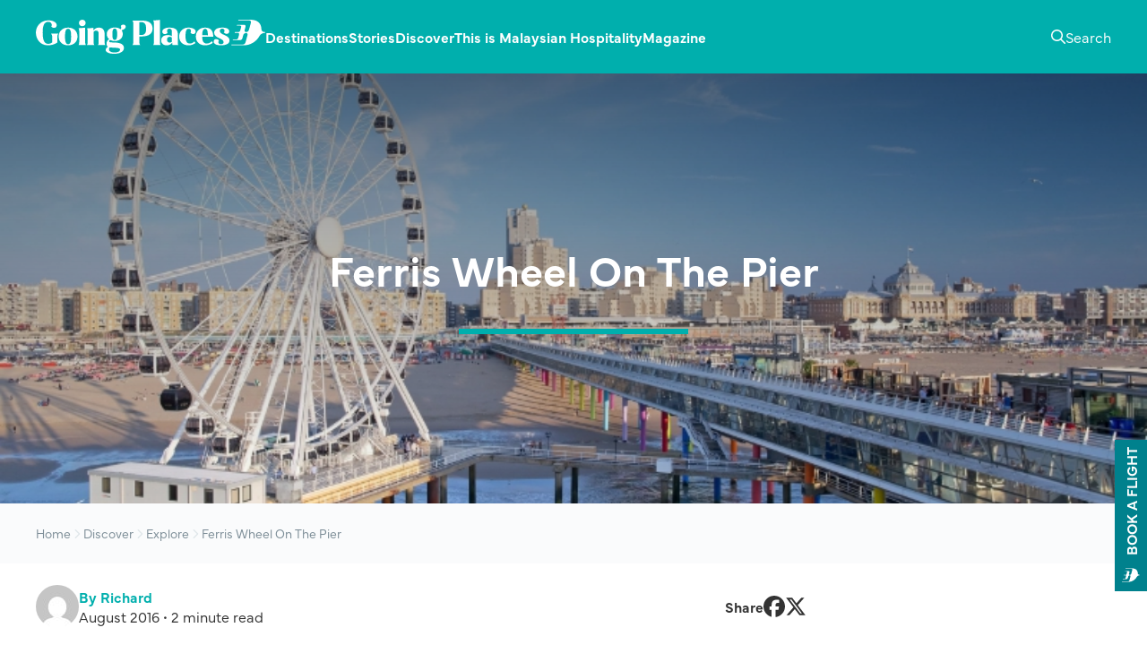

--- FILE ---
content_type: text/html; charset=UTF-8
request_url: https://goingplaces.malaysiaairlines.com/ferris-wheel-on-the-pier/
body_size: 9773
content:
<!DOCTYPE html>
<html lang="en-US">
<head >
<meta charset="UTF-8" />
<meta name="viewport" content="width=device-width, initial-scale=1" />
<meta name='robots' content='index, follow, max-image-preview:large, max-snippet:-1, max-video-preview:-1' />
	<style>img:is([sizes="auto" i], [sizes^="auto," i]) { contain-intrinsic-size: 3000px 1500px }</style>
		<style>
					@font-face {
				font-family: 'Playfair Display';
				src: url('https://goingplaces.malaysiaairlines.com/wp-content/themes/genesis-gp/fonts/playfair-display-900.woff2') format('woff2');
				font-weight: 900;
				font-style: normal;
				font-display: swap;
			}
				</style>
	
	<!-- This site is optimized with the Yoast SEO plugin v26.8 - https://yoast.com/product/yoast-seo-wordpress/ -->
	<title>Ferris Wheel On The Pier - Going Places by Malaysia Airlines</title>
	<link rel="canonical" href="https://goingplaces.malaysiaairlines.com/ferris-wheel-on-the-pier/" />
	<meta property="og:locale" content="en_US" />
	<meta property="og:type" content="article" />
	<meta property="og:title" content="Ferris Wheel On The Pier - Going Places by Malaysia Airlines" />
	<meta property="og:description" content="The Hague gains a new tourist attraction and it’s the first Ferris wheel constructed over sea" />
	<meta property="og:url" content="https://goingplaces.malaysiaairlines.com/ferris-wheel-on-the-pier/" />
	<meta property="og:site_name" content="Going Places by Malaysia Airlines" />
	<meta property="article:publisher" content="https://www.facebook.com/goingplacesmagazine" />
	<meta property="article:published_time" content="2016-08-23T01:00:00+00:00" />
	<meta property="article:modified_time" content="2018-10-29T02:58:31+00:00" />
	<meta property="og:image" content="https://goingplaces.malaysiaairlines.com/wp-content/uploads/2016/08/Scheveningen_Ferris_Wheel.jpg" />
	<meta property="og:image:width" content="800" />
	<meta property="og:image:height" content="524" />
	<meta property="og:image:type" content="image/jpeg" />
	<meta name="author" content="Richard" />
	<meta name="twitter:card" content="summary_large_image" />
	<meta name="twitter:label1" content="Written by" />
	<meta name="twitter:data1" content="Richard" />
	<meta name="twitter:label2" content="Est. reading time" />
	<meta name="twitter:data2" content="1 minute" />
	<script type="application/ld+json" class="yoast-schema-graph">{"@context":"https://schema.org","@graph":[{"@type":"Article","@id":"https://goingplaces.malaysiaairlines.com/ferris-wheel-on-the-pier/#article","isPartOf":{"@id":"https://goingplaces.malaysiaairlines.com/ferris-wheel-on-the-pier/"},"author":{"name":"Richard","@id":"https://goingplaces.malaysiaairlines.com/#/schema/person/3b6bd61eac9e1c1cb7c7b53506e7b462"},"headline":"Ferris Wheel On The Pier","datePublished":"2016-08-23T01:00:00+00:00","dateModified":"2018-10-29T02:58:31+00:00","mainEntityOfPage":{"@id":"https://goingplaces.malaysiaairlines.com/ferris-wheel-on-the-pier/"},"wordCount":261,"image":{"@id":"https://goingplaces.malaysiaairlines.com/ferris-wheel-on-the-pier/#primaryimage"},"thumbnailUrl":"https://goingplaces.malaysiaairlines.com/wp-content/uploads/2016/08/Scheveningen_Ferris_Wheel.jpg","articleSection":["Explore"],"inLanguage":"en-US"},{"@type":"WebPage","@id":"https://goingplaces.malaysiaairlines.com/ferris-wheel-on-the-pier/","url":"https://goingplaces.malaysiaairlines.com/ferris-wheel-on-the-pier/","name":"Ferris Wheel On The Pier - Going Places by Malaysia Airlines","isPartOf":{"@id":"https://goingplaces.malaysiaairlines.com/#website"},"primaryImageOfPage":{"@id":"https://goingplaces.malaysiaairlines.com/ferris-wheel-on-the-pier/#primaryimage"},"image":{"@id":"https://goingplaces.malaysiaairlines.com/ferris-wheel-on-the-pier/#primaryimage"},"thumbnailUrl":"https://goingplaces.malaysiaairlines.com/wp-content/uploads/2016/08/Scheveningen_Ferris_Wheel.jpg","datePublished":"2016-08-23T01:00:00+00:00","dateModified":"2018-10-29T02:58:31+00:00","author":{"@id":"https://goingplaces.malaysiaairlines.com/#/schema/person/3b6bd61eac9e1c1cb7c7b53506e7b462"},"breadcrumb":{"@id":"https://goingplaces.malaysiaairlines.com/ferris-wheel-on-the-pier/#breadcrumb"},"inLanguage":"en-US","potentialAction":[{"@type":"ReadAction","target":["https://goingplaces.malaysiaairlines.com/ferris-wheel-on-the-pier/"]}]},{"@type":"ImageObject","inLanguage":"en-US","@id":"https://goingplaces.malaysiaairlines.com/ferris-wheel-on-the-pier/#primaryimage","url":"https://goingplaces.malaysiaairlines.com/wp-content/uploads/2016/08/Scheveningen_Ferris_Wheel.jpg","contentUrl":"https://goingplaces.malaysiaairlines.com/wp-content/uploads/2016/08/Scheveningen_Ferris_Wheel.jpg","width":800,"height":524},{"@type":"BreadcrumbList","@id":"https://goingplaces.malaysiaairlines.com/ferris-wheel-on-the-pier/#breadcrumb","itemListElement":[{"@type":"ListItem","position":1,"name":"Home","item":"https://goingplaces.malaysiaairlines.com/"},{"@type":"ListItem","position":2,"name":"Discover","item":"https://goingplaces.malaysiaairlines.com/category/discover/"},{"@type":"ListItem","position":3,"name":"Explore","item":"https://goingplaces.malaysiaairlines.com/category/discover/explore/"},{"@type":"ListItem","position":4,"name":"Ferris Wheel On The Pier"}]},{"@type":"WebSite","@id":"https://goingplaces.malaysiaairlines.com/#website","url":"https://goingplaces.malaysiaairlines.com/","name":"Going Places by Malaysia Airlines","description":"Dedicated in publishing the latest, trending and unique stories.","potentialAction":[{"@type":"SearchAction","target":{"@type":"EntryPoint","urlTemplate":"https://goingplaces.malaysiaairlines.com/?s={search_term_string}"},"query-input":{"@type":"PropertyValueSpecification","valueRequired":true,"valueName":"search_term_string"}}],"inLanguage":"en-US"},{"@type":"Person","@id":"https://goingplaces.malaysiaairlines.com/#/schema/person/3b6bd61eac9e1c1cb7c7b53506e7b462","name":"Richard","image":{"@type":"ImageObject","inLanguage":"en-US","@id":"https://goingplaces.malaysiaairlines.com/#/schema/person/image/","url":"https://secure.gravatar.com/avatar/?s=96&d=mm&r=g","contentUrl":"https://secure.gravatar.com/avatar/?s=96&d=mm&r=g","caption":"Richard"},"url":"https://goingplaces.malaysiaairlines.com/author/richard/"}]}</script>
	<!-- / Yoast SEO plugin. -->


<link rel='dns-prefetch' href='//use.typekit.net' />
<link rel="alternate" type="application/rss+xml" title="Going Places by Malaysia Airlines &raquo; Feed" href="https://goingplaces.malaysiaairlines.com/feed/" />
		<link rel="preload" href="https://goingplaces.malaysiaairlines.com/wp-content/themes/genesis-gp/fonts/playfair-display-900.woff2" as="font" type="font/woff2" crossorigin="anonymous">
		<style id='pdfemb-pdf-embedder-viewer-style-inline-css'>
.wp-block-pdfemb-pdf-embedder-viewer{max-width:none}

</style>
<link rel='stylesheet' id='typekit-css' href='https://use.typekit.net/ddd5yvx.css' media='all' />
<link rel='stylesheet' id='gp-css' href='https://goingplaces.malaysiaairlines.com/wp-content/themes/genesis-gp/build/css/style.min.css?ver=1764128241' media='all' />
<script src="https://goingplaces.malaysiaairlines.com/wp-includes/js/jquery/jquery.min.js?ver=3.7.1" id="jquery-core-js"></script>
<script src="https://goingplaces.malaysiaairlines.com/wp-includes/js/jquery/jquery-migrate.min.js?ver=3.4.1" id="jquery-migrate-js"></script>
<script id="3d-flip-book-client-locale-loader-js-extra">
var FB3D_CLIENT_LOCALE = {"ajaxurl":"https:\/\/goingplaces.malaysiaairlines.com\/wp-admin\/admin-ajax.php","dictionary":{"Table of contents":"Table of contents","Close":"Close","Bookmarks":"Bookmarks","Thumbnails":"Thumbnails","Search":"Search","Share":"Share","Facebook":"Facebook","Twitter":"Twitter","Email":"Email","Play":"Play","Previous page":"Previous page","Next page":"Next page","Zoom in":"Zoom in","Zoom out":"Zoom out","Fit view":"Fit view","Auto play":"Auto play","Full screen":"Full screen","More":"More","Smart pan":"Smart pan","Single page":"Single page","Sounds":"Sounds","Stats":"Stats","Print":"Print","Download":"Download","Goto first page":"Goto first page","Goto last page":"Goto last page"},"images":"https:\/\/goingplaces.malaysiaairlines.com\/wp-content\/plugins\/interactive-3d-flipbook-powered-physics-engine\/assets\/images\/","jsData":{"urls":[],"posts":{"ids_mis":[],"ids":[]},"pages":[],"firstPages":[],"bookCtrlProps":[],"bookTemplates":[]},"key":"3d-flip-book","pdfJS":{"pdfJsLib":"https:\/\/goingplaces.malaysiaairlines.com\/wp-content\/plugins\/interactive-3d-flipbook-powered-physics-engine\/assets\/js\/pdf.min.js?ver=4.3.136","pdfJsWorker":"https:\/\/goingplaces.malaysiaairlines.com\/wp-content\/plugins\/interactive-3d-flipbook-powered-physics-engine\/assets\/js\/pdf.worker.js?ver=4.3.136","stablePdfJsLib":"https:\/\/goingplaces.malaysiaairlines.com\/wp-content\/plugins\/interactive-3d-flipbook-powered-physics-engine\/assets\/js\/stable\/pdf.min.js?ver=2.5.207","stablePdfJsWorker":"https:\/\/goingplaces.malaysiaairlines.com\/wp-content\/plugins\/interactive-3d-flipbook-powered-physics-engine\/assets\/js\/stable\/pdf.worker.js?ver=2.5.207","pdfJsCMapUrl":"https:\/\/goingplaces.malaysiaairlines.com\/wp-content\/plugins\/interactive-3d-flipbook-powered-physics-engine\/assets\/cmaps\/"},"cacheurl":"https:\/\/goingplaces.malaysiaairlines.com\/wp-content\/uploads\/3d-flip-book\/cache\/","pluginsurl":"https:\/\/goingplaces.malaysiaairlines.com\/wp-content\/plugins\/","pluginurl":"https:\/\/goingplaces.malaysiaairlines.com\/wp-content\/plugins\/interactive-3d-flipbook-powered-physics-engine\/","thumbnailSize":{"width":"150","height":"150"},"version":"1.16.17"};
</script>
<script src="https://goingplaces.malaysiaairlines.com/wp-content/plugins/interactive-3d-flipbook-powered-physics-engine/assets/js/client-locale-loader.js?ver=1.16.17" id="3d-flip-book-client-locale-loader-js" async data-wp-strategy="async"></script>
<script id="gp-js-extra">
var gp_icons = {"src":"https:\/\/goingplaces.malaysiaairlines.com\/wp-content\/themes\/genesis-gp\/build\/svgs\/icons.svg?v=1764128241"};
var gp_icons = {"src":"https:\/\/goingplaces.malaysiaairlines.com\/wp-content\/themes\/genesis-gp\/build\/svgs\/icons.svg?v=1764128241"};
var gp_book = {"iframe_src":"https:\/\/www.malaysiaairlines.com\/my\/en\/flight-search-widget.html"};
</script>
<script src="https://goingplaces.malaysiaairlines.com/wp-content/themes/genesis-gp/build/js/scripts.min.js?ver=1764938330" id="gp-js" defer data-wp-strategy="defer"></script>
<link rel="EditURI" type="application/rsd+xml" title="RSD" href="https://goingplaces.malaysiaairlines.com/xmlrpc.php?rsd" />
<link rel='shortlink' href='https://goingplaces.malaysiaairlines.com/?p=13575' />


<script data-ad-client="ca-pub-6584265483691710" async src="https://pagead2.googlesyndication.com/pagead/js/adsbygoogle.js"></script><link rel="icon" type="image/svg+xml" href="https://goingplaces.malaysiaairlines.com/wp-content/themes/genesis-gp/images/favicons/favicon.svg" sizes="512x512"><link rel="icon" type="image/png" href="https://goingplaces.malaysiaairlines.com/wp-content/themes/genesis-gp/images/favicons/favicon-192.png" sizes="192x192"><link rel="apple-touch-icon" sizes="180x180" href="https://goingplaces.malaysiaairlines.com/wp-content/themes/genesis-gp/images/favicons/favicon-180.png">		<script>
			dataLayer = [ {"tags":[],"categories":{"explore":true},"destinations":[]} ];
		</script>
			<!-- Google Tag Manager -->
	<script>(function(w,d,s,l,i){w[l]=w[l]||[];w[l].push({'gtm.start':
	new Date().getTime(),event:'gtm.js'});var f=d.getElementsByTagName(s)[0],
	j=d.createElement(s),dl=l!='dataLayer'?'&l='+l:'';j.async=true;j.src=
	'https://www.googletagmanager.com/gtm.js?id='+i+dl;f.parentNode.insertBefore(j,f);
	})(window,document,'script','dataLayer','GTM-K8JBS29');</script>
	<!-- End Google Tag Manager -->
			<script async src="https://securepubads.g.doubleclick.net/tag/js/gpt.js"></script>

		<script>
			window.googletag = window.googletag || {cmd: []};
			googletag.cmd.push(function() {
				googletag.defineSlot('/22048876193/GoingPlaces_Home_UNIBAN', [[320, 220], [1920, 350]], 'div-gpt-ad-1600374017334-0').addService(googletag.pubads());

				
				
									googletag.defineSlot('/22048876193/GoingPlaces_Home_FeatureSquare', [200, 200], 'div-gpt-ad-1600374824058-0').addService(googletag.pubads());
					
				googletag.pubads().collapseEmptyDivs();
				googletag.pubads().setTargeting( 'tag', [] );
				googletag.pubads().setTargeting( 'cat', ["explore"] );
				googletag.pubads().setTargeting( 'dest', [] );
				googletag.enableServices();
			});
		</script>
		</head>
<body class="wp-singular post-template-default single single-post postid-13575 single-format-standard wp-theme-genesis wp-child-theme-genesis-gp content-sidebar genesis-breadcrumbs-hidden no-js" data-ajax_url="https://goingplaces.malaysiaairlines.com/wp-admin/admin-ajax.php">	<!-- Google Tag Manager (noscript) -->
	<noscript><iframe src="https://www.googletagmanager.com/ns.html?id=GTM-K8JBS29"
	height="0" width="0" style="display:none;visibility:hidden"></iframe></noscript>
	<!-- End Google Tag Manager (noscript) -->
			<!-- /22048876193/GoingPlaces_Home_UNIBAN -->
		<div id='div-gpt-ad-1600374017334-0' class="ad">
			<script>
				googletag.cmd.push(function() { googletag.display('div-gpt-ad-1600374017334-0'); });
			</script>
		</div>
		<div class="site-container"><ul class="genesis-skip-link"><li><a href="#genesis-nav-primary" class="screen-reader-shortcut"> Skip to primary navigation</a></li><li><a href="#genesis-content" class="screen-reader-shortcut"> Skip to main content</a></li><li><a href="#genesis-sidebar-primary" class="screen-reader-shortcut"> Skip to primary sidebar</a></li></ul><header class="site-header"><div class="wrap"><div class="title-area"><p class="site-title"><a href="https://goingplaces.malaysiaairlines.com/">Going Places by Malaysia Airlines</a></p>	<a href="https://goingplaces.malaysiaairlines.com/" title="Going Places by Malaysia Airlines" class="site-logo">
		<img src="https://goingplaces.malaysiaairlines.com/wp-content/themes/genesis-gp/images/logo-white-v3.svg" alt="Going Places by Malaysia Airlines" width="256" height="38">
	</a>
	<p class="site-description">Dedicated in publishing the latest, trending and unique stories.</p></div><div class="widget-area header-widget-area">	<button type="button" class="btn btn-search">
		<span class="screen-reader-text">Toggle Search</span>
		<svg class="icon icon-magnifying-glass" aria-hidden="true" focusable="false" width="24" height="24"><use href="https://goingplaces.malaysiaairlines.com/wp-content/themes/genesis-gp/build/svgs/icons.svg?v=1764128241#icon-magnifying-glass"></use></svg>		<svg class="icon icon-xmark" aria-hidden="true" focusable="false" width="24" height="24"><use href="https://goingplaces.malaysiaairlines.com/wp-content/themes/genesis-gp/build/svgs/icons.svg?v=1764128241#icon-xmark"></use></svg>	</button>

	<button type="button" class="btn btn-menu">
		<span class="screen-reader-text">Toggle Menu</span>
		<svg class="icon icon-bars" aria-hidden="true" focusable="false" width="24" height="24"><use href="https://goingplaces.malaysiaairlines.com/wp-content/themes/genesis-gp/build/svgs/icons.svg?v=1764128241#icon-bars"></use></svg>		<svg class="icon icon-xmark" aria-hidden="true" focusable="false" width="24" height="24"><use href="https://goingplaces.malaysiaairlines.com/wp-content/themes/genesis-gp/build/svgs/icons.svg?v=1764128241#icon-xmark"></use></svg>	</button>

	<div class="mobile-search-menu">
			<div class="search-menu">
		<div class="wrap">
			<div>
				<form class="search-form" method="get" action="https://goingplaces.malaysiaairlines.com/" role="search"><label class="search-form-label screen-reader-text" for="searchform-1">Find your dream destination</label><input class="search-form-input" type="search" name="s" id="searchform-1" placeholder="Find your dream destination" required>	<button
		type="submit"
		class="btn btn-solid"
	>
		Search	</button>
	<svg class="icon icon-magnifying-glass" aria-hidden="true" focusable="false" width="24" height="24"><use href="https://goingplaces.malaysiaairlines.com/wp-content/themes/genesis-gp/build/svgs/icons.svg?v=1764128241#icon-magnifying-glass"></use></svg><meta content="https://goingplaces.malaysiaairlines.com/?s={s}"></form>
				<div class="inner">
					
					
									</div>
			</div>
		</div>
	</div>
		</div>
	<nav class="nav-primary" aria-label="Main" id="genesis-nav-primary"><div class="wrap"><ul id="menu-mainmenu" class="menu genesis-nav-menu menu-primary"><li class="menu-item menu-item-type-taxonomy menu-item-object-destination menu-item-has-children menu-item-46230"><a href="https://goingplaces.malaysiaairlines.com/destination/destinations/"><span >Destinations</span><svg class="icon icon-plus" aria-hidden="true" focusable="false" width="24" height="24"><use href="https://goingplaces.malaysiaairlines.com/wp-content/themes/genesis-gp/build/svgs/icons.svg?v=1764128241#icon-plus"></use></svg><svg class="icon icon-minus" aria-hidden="true" focusable="false" width="24" height="24"><use href="https://goingplaces.malaysiaairlines.com/wp-content/themes/genesis-gp/build/svgs/icons.svg?v=1764128241#icon-minus"></use></svg></a><div class="sub-menu sub-menu-1 columns-5"><div class='wrap'><ul><li class="menu-item menu-item-type-taxonomy menu-item-object-destination menu-item-has-children menu-item-45625"><a href="https://goingplaces.malaysiaairlines.com/destination/malaysia/"><span >Malaysia</span></a><div class="sub-menu sub-menu-2 columns-5"><div class='wrap'><ul><li class="menu-item menu-item-type-taxonomy menu-item-object-destination menu-item-45659"><a href="https://goingplaces.malaysiaairlines.com/destination/alor-setar/"><span >Alor Setar</span></a></li><li class="menu-item menu-item-type-taxonomy menu-item-object-destination menu-item-45660"><a href="https://goingplaces.malaysiaairlines.com/destination/bintulu/"><span >Bintulu</span></a></li><li class="menu-item menu-item-type-taxonomy menu-item-object-destination menu-item-45661"><a href="https://goingplaces.malaysiaairlines.com/destination/johor-bahru/"><span >Johor Bahru</span></a></li><li class="menu-item menu-item-type-taxonomy menu-item-object-destination menu-item-45662"><a href="https://goingplaces.malaysiaairlines.com/destination/kota-bharu/"><span >Kota Bharu</span></a></li><li class="menu-item menu-item-type-taxonomy menu-item-object-destination menu-item-45663"><a href="https://goingplaces.malaysiaairlines.com/destination/kota-kinabalu/"><span >Kota Kinabalu</span></a></li><li class="menu-item menu-item-type-taxonomy menu-item-object-destination menu-item-46293"><a href="https://goingplaces.malaysiaairlines.com/destination/kuala-lumpur/"><span >Kuala Lumpur</span></a></li><li class="menu-item menu-item-type-taxonomy menu-item-object-destination menu-item-45666"><a href="https://goingplaces.malaysiaairlines.com/destination/kuantan/"><span >Kuantan</span></a></li><li class="menu-item menu-item-type-taxonomy menu-item-object-destination menu-item-45667"><a href="https://goingplaces.malaysiaairlines.com/destination/kuching/"><span >Kuching</span></a></li><li class="menu-item menu-item-type-taxonomy menu-item-object-destination menu-item-45669"><a href="https://goingplaces.malaysiaairlines.com/destination/langkawi/"><span >Langkawi</span></a></li><li class="menu-item menu-item-type-taxonomy menu-item-object-destination menu-item-45654"><a href="https://goingplaces.malaysiaairlines.com/destination/miri/"><span >Miri</span></a></li><li class="menu-item menu-item-type-taxonomy menu-item-object-destination menu-item-45626"><a href="https://goingplaces.malaysiaairlines.com/destination/penang/"><span >Penang</span></a></li><li class="menu-item menu-item-type-taxonomy menu-item-object-destination menu-item-45656"><a href="https://goingplaces.malaysiaairlines.com/destination/sandakan/"><span >Sandakan</span></a></li><li class="menu-item menu-item-type-taxonomy menu-item-object-destination menu-item-45657"><a href="https://goingplaces.malaysiaairlines.com/destination/sibu/"><span >Sibu</span></a></li><li class="menu-item menu-item-type-taxonomy menu-item-object-destination menu-item-45658"><a href="https://goingplaces.malaysiaairlines.com/destination/tawau/"><span >Tawau</span></a></li></ul></div></div></li><li class="menu-item menu-item-type-taxonomy menu-item-object-destination menu-item-has-children menu-item-45715"><a href="https://goingplaces.malaysiaairlines.com/destination/asia/"><span >Asia</span></a><div class="sub-menu sub-menu-2 columns-5"><div class='wrap'><ul><li class="menu-item menu-item-type-taxonomy menu-item-object-destination menu-item-45632"><a href="https://goingplaces.malaysiaairlines.com/destination/bangladesh/"><span >Bangladesh</span></a></li><li class="menu-item menu-item-type-taxonomy menu-item-object-destination menu-item-45633"><a href="https://goingplaces.malaysiaairlines.com/destination/brunei/"><span >Brunei</span></a></li><li class="menu-item menu-item-type-taxonomy menu-item-object-destination menu-item-45634"><a href="https://goingplaces.malaysiaairlines.com/destination/cambodia/"><span >Cambodia</span></a></li><li class="menu-item menu-item-type-taxonomy menu-item-object-destination menu-item-45635"><a href="https://goingplaces.malaysiaairlines.com/destination/china/"><span >China</span></a></li><li class="menu-item menu-item-type-taxonomy menu-item-object-destination menu-item-45637"><a href="https://goingplaces.malaysiaairlines.com/destination/india/"><span >India</span></a></li><li class="menu-item menu-item-type-taxonomy menu-item-object-destination menu-item-45638"><a href="https://goingplaces.malaysiaairlines.com/destination/indonesia/"><span >Indonesia</span></a></li><li class="menu-item menu-item-type-taxonomy menu-item-object-destination menu-item-45639"><a href="https://goingplaces.malaysiaairlines.com/destination/japan/"><span >Japan</span></a></li><li class="menu-item menu-item-type-taxonomy menu-item-object-destination menu-item-45641"><a href="https://goingplaces.malaysiaairlines.com/destination/maldives/"><span >Maldives</span></a></li><li class="menu-item menu-item-type-taxonomy menu-item-object-destination menu-item-45642"><a href="https://goingplaces.malaysiaairlines.com/destination/myanmar/"><span >Myanmar</span></a></li><li class="menu-item menu-item-type-taxonomy menu-item-object-destination menu-item-45643"><a href="https://goingplaces.malaysiaairlines.com/destination/nepal/"><span >Nepal</span></a></li><li class="menu-item menu-item-type-taxonomy menu-item-object-destination menu-item-45645"><a href="https://goingplaces.malaysiaairlines.com/destination/philippines/"><span >Philippines</span></a></li><li class="menu-item menu-item-type-taxonomy menu-item-object-destination menu-item-45648"><a href="https://goingplaces.malaysiaairlines.com/destination/singapore/"><span >Singapore</span></a></li><li class="menu-item menu-item-type-taxonomy menu-item-object-destination menu-item-45649"><a href="https://goingplaces.malaysiaairlines.com/destination/south-korea/"><span >South Korea</span></a></li><li class="menu-item menu-item-type-taxonomy menu-item-object-destination menu-item-45650"><a href="https://goingplaces.malaysiaairlines.com/destination/sri-lanka/"><span >Sri Lanka</span></a></li><li class="menu-item menu-item-type-taxonomy menu-item-object-destination menu-item-45651"><a href="https://goingplaces.malaysiaairlines.com/destination/thailand/"><span >Thailand</span></a></li><li class="menu-item menu-item-type-taxonomy menu-item-object-destination menu-item-45653"><a href="https://goingplaces.malaysiaairlines.com/destination/vietnam/"><span >Vietnam</span></a></li></ul></div></div></li><li class="menu-item menu-item-type-taxonomy menu-item-object-destination menu-item-has-children menu-item-45717"><a href="https://goingplaces.malaysiaairlines.com/destination/europe/"><span >Europe</span></a><div class="sub-menu sub-menu-2 columns-5"><div class='wrap'><ul><li class="menu-item menu-item-type-taxonomy menu-item-object-destination menu-item-45636"><a href="https://goingplaces.malaysiaairlines.com/destination/france/"><span >France</span></a></li><li class="menu-item menu-item-type-taxonomy menu-item-object-destination menu-item-45652"><a href="https://goingplaces.malaysiaairlines.com/destination/uk/"><span >United Kingdom</span></a></li></ul></div></div></li><li class="menu-item menu-item-type-taxonomy menu-item-object-destination menu-item-has-children menu-item-45716"><a href="https://goingplaces.malaysiaairlines.com/destination/middle-east/"><span >Middle East</span></a><div class="sub-menu sub-menu-2 columns-5"><div class='wrap'><ul><li class="menu-item menu-item-type-taxonomy menu-item-object-destination menu-item-45646"><a href="https://goingplaces.malaysiaairlines.com/destination/qatar/"><span >Qatar</span></a></li><li class="menu-item menu-item-type-taxonomy menu-item-object-destination menu-item-45647"><a href="https://goingplaces.malaysiaairlines.com/destination/saudia-arabia/"><span >Saudia Arabia</span></a></li></ul></div></div></li><li class="menu-item menu-item-type-taxonomy menu-item-object-destination menu-item-has-children menu-item-45718"><a href="https://goingplaces.malaysiaairlines.com/destination/oceania/"><span >Oceania</span></a><div class="sub-menu sub-menu-2 columns-5"><div class='wrap'><ul><li class="menu-item menu-item-type-taxonomy menu-item-object-destination menu-item-45631"><a href="https://goingplaces.malaysiaairlines.com/destination/australia/"><span >Australia</span></a></li><li class="menu-item menu-item-type-taxonomy menu-item-object-destination menu-item-45644"><a href="https://goingplaces.malaysiaairlines.com/destination/new-zealand/"><span >New Zealand</span></a></li></ul></div></div></li></ul></div></div></li><li class="menu-item menu-item-type-taxonomy menu-item-object-category menu-item-has-children menu-item-45671"><a href="https://goingplaces.malaysiaairlines.com/category/stories/"><span >Stories</span><svg class="icon icon-plus" aria-hidden="true" focusable="false" width="24" height="24"><use href="https://goingplaces.malaysiaairlines.com/wp-content/themes/genesis-gp/build/svgs/icons.svg?v=1764128241#icon-plus"></use></svg><svg class="icon icon-minus" aria-hidden="true" focusable="false" width="24" height="24"><use href="https://goingplaces.malaysiaairlines.com/wp-content/themes/genesis-gp/build/svgs/icons.svg?v=1764128241#icon-minus"></use></svg></a><div class="sub-menu sub-menu-1"><div class='wrap'><ul><li class="menu-item menu-item-type-taxonomy menu-item-object-category menu-item-45711"><a href="https://goingplaces.malaysiaairlines.com/category/stories/features/"><span >Features</span></a></li><li class="menu-item menu-item-type-taxonomy menu-item-object-category menu-item-45673"><a href="https://goingplaces.malaysiaairlines.com/category/stories/my-pov-destinations-unlocked/"><span >MY POV: Destinations unlocked</span></a></li><li class="menu-item menu-item-type-taxonomy menu-item-object-category menu-item-45674"><a href="https://goingplaces.malaysiaairlines.com/category/stories/weekend-itinerary/"><span >Perfect weekends</span></a></li><li class="menu-item menu-item-type-taxonomy menu-item-object-category menu-item-45672"><a href="https://goingplaces.malaysiaairlines.com/category/stories/reasons-to-love-malaysia/"><span >Reasons to love Malaysia</span></a></li></ul></div></div></li><li class="menu-item menu-item-type-taxonomy menu-item-object-category current-post-ancestor menu-item-has-children menu-item-40157"><a href="https://goingplaces.malaysiaairlines.com/category/discover/"><span >Discover</span><svg class="icon icon-plus" aria-hidden="true" focusable="false" width="24" height="24"><use href="https://goingplaces.malaysiaairlines.com/wp-content/themes/genesis-gp/build/svgs/icons.svg?v=1764128241#icon-plus"></use></svg><svg class="icon icon-minus" aria-hidden="true" focusable="false" width="24" height="24"><use href="https://goingplaces.malaysiaairlines.com/wp-content/themes/genesis-gp/build/svgs/icons.svg?v=1764128241#icon-minus"></use></svg></a><div class="sub-menu sub-menu-1"><div class='wrap'><ul><li class="menu-item menu-item-type-taxonomy menu-item-object-category menu-item-45688"><a href="https://goingplaces.malaysiaairlines.com/category/discover/culture/"><span >Design &amp; Culture</span></a></li><li class="menu-item menu-item-type-taxonomy menu-item-object-category menu-item-45689"><a href="https://goingplaces.malaysiaairlines.com/category/discover/ecotourism/"><span >Ecotourism</span></a></li><li class="menu-item menu-item-type-taxonomy menu-item-object-category menu-item-40161"><a href="https://goingplaces.malaysiaairlines.com/category/discover/food-drink/"><span >Food &amp; Drink</span></a></li><li class="menu-item menu-item-type-taxonomy menu-item-object-category menu-item-46720"><a href="https://goingplaces.malaysiaairlines.com/category/discover/hotels-resorts/"><span >Hotels &amp; Resorts</span></a></li><li class="menu-item menu-item-type-taxonomy menu-item-object-category menu-item-45690"><a href="https://goingplaces.malaysiaairlines.com/category/discover/neighbourhood-guide/"><span >Neighbourhood Guide</span></a></li><li class="menu-item menu-item-type-taxonomy menu-item-object-category menu-item-40165"><a href="https://goingplaces.malaysiaairlines.com/category/discover/style-shopping/"><span >Style &amp; Shopping</span></a></li><li class="menu-item menu-item-type-taxonomy menu-item-object-category menu-item-45691"><a href="https://goingplaces.malaysiaairlines.com/category/discover/wellness/"><span >Wellness &amp; Grooming</span></a></li></ul></div></div></li><li class="menu-item menu-item-type-taxonomy menu-item-object-category menu-item-45678"><a href="https://goingplaces.malaysiaairlines.com/category/this-is-malaysian-hospitality/"><span >This is Malaysian Hospitality</span></a></li><li class="menu-item menu-item-type-taxonomy menu-item-object-category menu-item-has-children menu-item-45459"><a href="https://goingplaces.malaysiaairlines.com/category/previous-issues/"><span >Magazine</span><svg class="icon icon-plus" aria-hidden="true" focusable="false" width="24" height="24"><use href="https://goingplaces.malaysiaairlines.com/wp-content/themes/genesis-gp/build/svgs/icons.svg?v=1764128241#icon-plus"></use></svg><svg class="icon icon-minus" aria-hidden="true" focusable="false" width="24" height="24"><use href="https://goingplaces.malaysiaairlines.com/wp-content/themes/genesis-gp/build/svgs/icons.svg?v=1764128241#icon-minus"></use></svg></a><div class="sub-menu sub-menu-1 columns-5"><div class='wrap'><ul><li class="menu-item menu-item-type-taxonomy menu-item-object-category menu-item-has-children menu-item-45466"><a href="https://goingplaces.malaysiaairlines.com/category/previous-issues/publications-2023/"><span >2026</span></a><div class="sub-menu sub-menu-2 columns-5"><div class='wrap'><ul><li class="menu-item menu-item-type-custom menu-item-object-custom menu-item-47803"><a href="https://goingplaces.malaysiaairlines.com/going-places-january-february-2026/"><span >Jan-Feb 2026</span></a></li></ul></div></div></li><li class="menu-item menu-item-type-taxonomy menu-item-object-category menu-item-has-children menu-item-45752"><a href="https://goingplaces.malaysiaairlines.com/category/previous-issues/publications-2025/"><span >2025</span></a><div class="sub-menu sub-menu-2 columns-5"><div class='wrap'><ul><li class="menu-item menu-item-type-custom menu-item-object-custom menu-item-45753"><a href="https://goingplaces.malaysiaairlines.com/going-places-january-2025/"><span >Jan 2025</span></a></li><li class="menu-item menu-item-type-custom menu-item-object-custom menu-item-45754"><a href="https://goingplaces.malaysiaairlines.com/going-places-february-2025/"><span >Feb 2025</span></a></li><li class="menu-item menu-item-type-custom menu-item-object-custom menu-item-45755"><a href="https://goingplaces.malaysiaairlines.com/going-places-march-2025/"><span >Mar 2025</span></a></li><li class="menu-item menu-item-type-custom menu-item-object-custom menu-item-46424"><a href="https://goingplaces.malaysiaairlines.com/going-places-april-2025/"><span >Apr 2025</span></a></li><li class="menu-item menu-item-type-custom menu-item-object-custom menu-item-46546"><a href="https://goingplaces.malaysiaairlines.com/going-places-may-2025/"><span >May 2025</span></a></li><li class="menu-item menu-item-type-custom menu-item-object-custom menu-item-46714"><a href="https://goingplaces.malaysiaairlines.com/going-places-june-2025/"><span >Jun 2025</span></a></li><li class="menu-item menu-item-type-custom menu-item-object-custom menu-item-46970"><a href="https://goingplaces.malaysiaairlines.com/going-places-july-2025/"><span >Jul 2025</span></a></li><li class="menu-item menu-item-type-custom menu-item-object-custom menu-item-47096"><a href="https://goingplaces.malaysiaairlines.com/going-places-august-2025/"><span >Aug 2025</span></a></li><li class="menu-item menu-item-type-custom menu-item-object-custom menu-item-47169"><a href="https://goingplaces.malaysiaairlines.com/going-places-september-2025/"><span >Sep 2025</span></a></li><li class="menu-item menu-item-type-custom menu-item-object-custom menu-item-47316"><a href="https://goingplaces.malaysiaairlines.com/going-places-october-2025/"><span >Oct 2025</span></a></li><li class="menu-item menu-item-type-custom menu-item-object-custom menu-item-47329"><a href="https://goingplaces.malaysiaairlines.com/going-places-november-2025/"><span >Nov 2025</span></a></li><li class="menu-item menu-item-type-custom menu-item-object-custom menu-item-47827"><a href="https://goingplaces.malaysiaairlines.com/going-places-december-2025/"><span >Dec 2025</span></a></li></ul></div></div></li><li class="menu-item menu-item-type-taxonomy menu-item-object-category menu-item-has-children menu-item-45464"><a href="https://goingplaces.malaysiaairlines.com/category/previous-issues/publications-2024/"><span >2024</span></a><div class="sub-menu sub-menu-2 columns-5"><div class='wrap'><ul><li class="menu-item menu-item-type-custom menu-item-object-custom menu-item-45698"><a href="https://goingplaces.malaysiaairlines.com/going-places-january-2024/"><span >Jan 2024</span></a></li><li class="menu-item menu-item-type-custom menu-item-object-custom menu-item-45699"><a href="https://goingplaces.malaysiaairlines.com/going-places-february-2024/"><span >Feb 2024</span></a></li><li class="menu-item menu-item-type-custom menu-item-object-custom menu-item-45700"><a href="https://goingplaces.malaysiaairlines.com/going-places-march-2024/"><span >Mar 2024</span></a></li><li class="menu-item menu-item-type-custom menu-item-object-custom menu-item-45756"><a href="https://goingplaces.malaysiaairlines.com/going-places-april-2024/"><span >Apr 2024</span></a></li><li class="menu-item menu-item-type-custom menu-item-object-custom menu-item-45757"><a href="https://goingplaces.malaysiaairlines.com/going-places-may-2024/"><span >May 2024</span></a></li><li class="menu-item menu-item-type-custom menu-item-object-custom menu-item-45764"><a href="https://goingplaces.malaysiaairlines.com/going-places-june-2024/"><span >Jun 2024</span></a></li><li class="menu-item menu-item-type-custom menu-item-object-custom menu-item-45758"><a href="https://goingplaces.malaysiaairlines.com/going-places-july-2024/"><span >Jul 2024</span></a></li><li class="menu-item menu-item-type-custom menu-item-object-custom menu-item-45759"><a href="https://goingplaces.malaysiaairlines.com/going-places-august-2024/"><span >Aug 2024</span></a></li><li class="menu-item menu-item-type-custom menu-item-object-custom menu-item-45760"><a href="https://goingplaces.malaysiaairlines.com/going-places-september-2024/"><span >Sep 2024</span></a></li><li class="menu-item menu-item-type-custom menu-item-object-custom menu-item-45761"><a href="https://goingplaces.malaysiaairlines.com/going-places-october-2024/"><span >Oct 2024</span></a></li><li class="menu-item menu-item-type-custom menu-item-object-custom menu-item-45762"><a href="https://goingplaces.malaysiaairlines.com/going-places-november-2024/"><span >Nov 2024</span></a></li><li class="menu-item menu-item-type-custom menu-item-object-custom menu-item-45763"><a href="https://goingplaces.malaysiaairlines.com/going-places-december-2024/"><span >Dec 2024</span></a></li></ul></div></div></li><li class="menu-item menu-item-type-taxonomy menu-item-object-category menu-item-has-children menu-item-45465"><a href="https://goingplaces.malaysiaairlines.com/category/previous-issues/publications-2022/"><span >2020-2023</span></a><div class="sub-menu sub-menu-2 columns-5"><div class='wrap'><ul><li class="menu-item menu-item-type-custom menu-item-object-custom menu-item-45766"><a href="https://goingplaces.malaysiaairlines.com/going-places-feb-mar-2023/"><span >Feb-Mar 2023</span></a></li><li class="menu-item menu-item-type-custom menu-item-object-custom menu-item-45767"><a href="https://goingplaces.malaysiaairlines.com/going-places-apr-may-2023/"><span >Apr-May 2023</span></a></li><li class="menu-item menu-item-type-custom menu-item-object-custom menu-item-45768"><a href="https://goingplaces.malaysiaairlines.com/going-places-june-2023/"><span >Jun 2023</span></a></li><li class="menu-item menu-item-type-custom menu-item-object-custom menu-item-45769"><a href="https://goingplaces.malaysiaairlines.com/going-places-july-2023/"><span >Jul 2023</span></a></li><li class="menu-item menu-item-type-custom menu-item-object-custom menu-item-45770"><a href="https://goingplaces.malaysiaairlines.com/going-places-august-2023/"><span >Aug 2023</span></a></li><li class="menu-item menu-item-type-custom menu-item-object-custom menu-item-45771"><a href="https://goingplaces.malaysiaairlines.com/going-places-september-2023/"><span >Sep 2023</span></a></li><li class="menu-item menu-item-type-custom menu-item-object-custom menu-item-45772"><a href="https://goingplaces.malaysiaairlines.com/going-places-october-2023/"><span >Oct 2023</span></a></li><li class="menu-item menu-item-type-custom menu-item-object-custom menu-item-45773"><a href="https://goingplaces.malaysiaairlines.com/going-places-november-2023/"><span >Nov 2023</span></a></li><li class="menu-item menu-item-type-custom menu-item-object-custom menu-item-45774"><a href="https://goingplaces.malaysiaairlines.com/going-places-december-2023/"><span >Dec 2023</span></a></li><li class="menu-item menu-item-type-custom menu-item-object-custom menu-item-45765"><a href="https://goingplaces.malaysiaairlines.com/going-places-dec-2022-jan-2023/"><span >Dec 2022 &#8211; Jan 2023</span></a></li><li class="menu-item menu-item-type-custom menu-item-object-custom menu-item-45776"><a href="https://goingplaces.malaysiaairlines.com/going-places-jan-2"><span >Jan 2020</span></a></li><li class="menu-item menu-item-type-custom menu-item-object-custom menu-item-45777"><a href="https://goingplaces.malaysiaairlines.com/going-places-feb-2020/"><span >Feb 2020</span></a></li><li class="menu-item menu-item-type-custom menu-item-object-custom menu-item-45775"><a href="https://goingplaces.ink-live.com/html5/reader/production/default.aspx?pubname=&#038;edid=74ff68bc-6319-4cbd-a27b-051eac38ceec"><span >Mar 2020</span></a></li></ul></div></div></li></ul></div></div></li>	<li class="menu-item menu-item-search">
		<button type="button" class="btn btn-link">
			<svg class="icon icon-magnifying-glass" aria-hidden="true" focusable="false" width="24" height="24"><use href="https://goingplaces.malaysiaairlines.com/wp-content/themes/genesis-gp/build/svgs/icons.svg?v=1764128241#icon-magnifying-glass"></use></svg>			<span>Search</span>
		</button>

		<div class="sub-menu sub-menu-1">
				<div class="search-menu">
		<div class="wrap">
			<div>
				<form class="search-form" method="get" action="https://goingplaces.malaysiaairlines.com/" role="search"><label class="search-form-label screen-reader-text" for="searchform-2">Find your dream destination</label><input class="search-form-input" type="search" name="s" id="searchform-2" placeholder="Find your dream destination" required>	<button
		type="submit"
		class="btn btn-solid"
	>
		Search	</button>
	<svg class="icon icon-magnifying-glass" aria-hidden="true" focusable="false" width="24" height="24"><use href="https://goingplaces.malaysiaairlines.com/wp-content/themes/genesis-gp/build/svgs/icons.svg?v=1764128241#icon-magnifying-glass"></use></svg><meta content="https://goingplaces.malaysiaairlines.com/?s={s}"></form>
				<div class="inner">
					
					
									</div>
			</div>
		</div>
	</div>
			</div>
	</li>
	</ul></div></nav></div></div></header>		<div class="hero">
							<div class="image">
					<img width="800" height="524" src="https://goingplaces.malaysiaairlines.com/wp-content/uploads/2016/08/Scheveningen_Ferris_Wheel.jpg" class="attachment-gp-1360x475-true size-gp-1360x475-true" alt="" loading="eager" decoding="async" fetchpriority="high" srcset="https://goingplaces.malaysiaairlines.com/wp-content/uploads/2016/08/Scheveningen_Ferris_Wheel.jpg 800w, https://goingplaces.malaysiaairlines.com/wp-content/uploads/2016/08/Scheveningen_Ferris_Wheel-300x197.jpg 300w, https://goingplaces.malaysiaairlines.com/wp-content/uploads/2016/08/Scheveningen_Ferris_Wheel-768x503.jpg 768w, https://goingplaces.malaysiaairlines.com/wp-content/uploads/2016/08/Scheveningen_Ferris_Wheel-696x456.jpg 696w, https://goingplaces.malaysiaairlines.com/wp-content/uploads/2016/08/Scheveningen_Ferris_Wheel-741x486.jpg 741w, https://goingplaces.malaysiaairlines.com/wp-content/uploads/2016/08/Scheveningen_Ferris_Wheel-641x420.jpg 641w" sizes="(max-width: 800px) 100vw, 800px" />				</div>
				
			<div class="wrap">
				<h1>
					<span>
						Ferris Wheel On The Pier					</span>
				</h1>
			</div>
		</div>
			<div class="breadcrumbs">
		<div class="wrap">
			<p id="breadcrumbs"><span><span><a href="https://goingplaces.malaysiaairlines.com/">Home</a></span> <svg class="icon icon-angle-right" aria-hidden="true" focusable="false" width="24" height="24"><use href="https://goingplaces.malaysiaairlines.com/wp-content/themes/genesis-gp/build/svgs/icons.svg?v=1764128241#icon-angle-right"></use></svg> <span><a href="https://goingplaces.malaysiaairlines.com/category/discover/">Discover</a></span> <svg class="icon icon-angle-right" aria-hidden="true" focusable="false" width="24" height="24"><use href="https://goingplaces.malaysiaairlines.com/wp-content/themes/genesis-gp/build/svgs/icons.svg?v=1764128241#icon-angle-right"></use></svg> <span><a href="https://goingplaces.malaysiaairlines.com/category/discover/explore/">Explore</a></span> <svg class="icon icon-angle-right" aria-hidden="true" focusable="false" width="24" height="24"><use href="https://goingplaces.malaysiaairlines.com/wp-content/themes/genesis-gp/build/svgs/icons.svg?v=1764128241#icon-angle-right"></use></svg> <span class="breadcrumb_last" aria-current="page">Ferris Wheel On The Pier</span></span></p>		</div>
	</div>
	<div class="site-inner"><div class="content-sidebar-wrap"><main class="content" id="genesis-content"><article class="post-13575 post type-post status-publish format-standard has-post-thumbnail category-explore entry" aria-label="Ferris Wheel On The Pier"><header class="entry-header">		<div class="entry-byline">
			<div class="entry-author">
				<img alt='' src='https://secure.gravatar.com/avatar/?s=48&#038;d=mm&#038;r=g' srcset='https://secure.gravatar.com/avatar/?s=96&#038;d=mm&#038;r=g 2x' class='avatar avatar-48 photo avatar-default' height='48' width='48' decoding='async'/>
				<p>
					<a href="https://goingplaces.malaysiaairlines.com/author/richard/">By Richard</a> <br>
					August 2016 • 2 minute read				</p>
			</div>

					<div class="entry-share">
			<p>Share</p>

						<a href="https://www.facebook.com/sharer/sharer.php?u=https%3A%2F%2Fgoingplaces.malaysiaairlines.com%2Fferris-wheel-on-the-pier%2F">
				<svg class="icon icon-facebook" aria-hidden="true" focusable="false" width="24" height="24"><use href="https://goingplaces.malaysiaairlines.com/wp-content/themes/genesis-gp/build/svgs/icons.svg?v=1764128241#icon-facebook"></use></svg>				<span class="screen-reader-text">Facebook</span>
			</a>

						<a href="https://twitter.com/share?text=Ferris+Wheel+On+The+Pier&url=https%3A%2F%2Fgoingplaces.malaysiaairlines.com%2Fferris-wheel-on-the-pier%2F">
				<svg class="icon icon-x-twitter" aria-hidden="true" focusable="false" width="24" height="24"><use href="https://goingplaces.malaysiaairlines.com/wp-content/themes/genesis-gp/build/svgs/icons.svg?v=1764128241#icon-x-twitter"></use></svg>				<span class="screen-reader-text">Twitter</span>
			</a>
		</div>
				</div>
		</header><div class="entry-content">		<div class="entry-lead">
			<p>The Hague gains a new tourist attraction and it’s the first Ferris wheel constructed over sea </p>
		</div>
		
<div class="cover"><img decoding="async" src="/wp-content/uploads/2016/08/Scheveningen_Ferris_Wheel.jpg" alt=''/></div>
<p>The Ferris wheel on The Pier has started turning. With this, The Hague gains a tourist attraction: Europe&#39;s first Ferris wheel constructed over sea. The Ferris wheel is over forty meters high and has 36 closed gondolas with air conditioning, including one VIP gondola with a glass bottom.</p>
<p>All gondolas have luxury seats and each gondola offers room for up to six people. From the Ferris wheel visitors have a panoramic view of the sea, the beach and The Hague&#39;s skyline. Adults pay &euro;9.00 and children under twelve pay &euro;7.00 for this special experience. &nbsp;On average, a ride on the Ferris wheel lasts 20 minutes. Lunch, dinner or high tea at a high altitude over the sea will soon also be possible.</p>
<p>&#8220;We are very proud that the Ferris wheel on The Pier can finally be put into service and that we can introduce the public to this great attraction,&rdquo; says Perry Oerlemans, owner of Skyview Attractions. &ldquo;With the construction of the Ferris wheel we have definitively changed the Scheveningen skyline and given the seaside resort even more international allure!&#8221;</p>
<p>Reopened since 18 July 2015, The Pier today stands as a true food boulevard, with a contemporary and high-quality range of street food, restaurants, bars, terraces and shops. In addition, there are festivals, cultural events, Pier markets, kids&#39; afternoons, educational activities and musical performances on The Pier throughout the year. The Pier is open daily and all year round from 10am and admission is free.&nbsp;</p>
<p>For more information log on to&nbsp;<a href="http://skyviewdepier.nl">skyviewdepier.nl</a></p>
</div></article></main><aside class="sidebar sidebar-primary widget-area" role="complementary" aria-label="Primary Sidebar" id="genesis-sidebar-primary"><h2 class="genesis-sidebar-title screen-reader-text">Primary Sidebar</h2>		<!-- /22048876193/GoingPlaces_Home_FeatureSquare -->
		<div id='div-gpt-ad-1600374824058-0' class="ad">
			<script>
				googletag.cmd.push(function() { googletag.display('div-gpt-ad-1600374824058-0'); });
			</script>
		</div>
		</aside></div></div>		<section class="related">
			<div class="wrap">
				<header>
					<h2>Related Articles</h2>

					<a href="https://goingplaces.malaysiaairlines.com/category/discover/explore/" class="btn btn-bordered">
						<span>View More</span>
						<svg class="icon icon-arrow-right" aria-hidden="true" focusable="false" width="24" height="24"><use href="https://goingplaces.malaysiaairlines.com/wp-content/themes/genesis-gp/build/svgs/icons.svg?v=1764128241#icon-arrow-right"></use></svg>					</a>
				</header>

				<div class="inner">
					<div class="carousel">
													<div class="carousel-cell">
										<article class="snippet medium">
					<a href="https://goingplaces.malaysiaairlines.com/perths-most-recognisable-landmarks-at-elizabeth-quay/" title="Perth’s most recognisable landmarks at Elizabeth Quay">
			<img width="384" height="170" src="https://goingplaces.malaysiaairlines.com/wp-content/uploads/2026/01/Featured-image1-5-384x170.jpg" class="attachment-gp-384x170-true size-gp-384x170-true" alt="" loading="lazy" decoding="async" />		</a>
		
			<div>
									<div class="snippet-meta">
													<span class="snippet-category">
								Explore							</span>
							
													<span class="snippet-destination">
								<svg class="icon icon-location-dot" aria-hidden="true" focusable="false" width="24" height="24"><use href="https://goingplaces.malaysiaairlines.com/wp-content/themes/genesis-gp/build/svgs/icons.svg?v=1764128241#icon-location-dot"></use></svg>								<span>Perth</span>
							</span>
												</div>
					
				<h3>
					<a href="https://goingplaces.malaysiaairlines.com/perths-most-recognisable-landmarks-at-elizabeth-quay/">
						Perth’s most recognisable landmarks at Elizabeth Quay					</a>
				</h3>

				<p>
					3 minute read
				</p>

									<a href="https://goingplaces.malaysiaairlines.com/perths-most-recognisable-landmarks-at-elizabeth-quay/" class="btn btn-link">
						<span>Read More</span>
						<svg class="icon icon-arrow-right" aria-hidden="true" focusable="false" width="24" height="24"><use href="https://goingplaces.malaysiaairlines.com/wp-content/themes/genesis-gp/build/svgs/icons.svg?v=1764128241#icon-arrow-right"></use></svg>					</a>
								</div>
		</article>
									</div>
														<div class="carousel-cell">
										<article class="snippet medium">
					<a href="https://goingplaces.malaysiaairlines.com/past-forward-in-kolkata/" title="Past forward in Kolkata">
			<img width="384" height="170" src="https://goingplaces.malaysiaairlines.com/wp-content/uploads/2025/10/The-Red-Bari_01-edit-384x170.jpg" class="attachment-gp-384x170-true size-gp-384x170-true" alt="" loading="lazy" decoding="async" />		</a>
		
			<div>
									<div class="snippet-meta">
													<span class="snippet-category">
								Explore							</span>
							
													<span class="snippet-destination">
								<svg class="icon icon-location-dot" aria-hidden="true" focusable="false" width="24" height="24"><use href="https://goingplaces.malaysiaairlines.com/wp-content/themes/genesis-gp/build/svgs/icons.svg?v=1764128241#icon-location-dot"></use></svg>								<span>Kolkata</span>
							</span>
												</div>
					
				<h3>
					<a href="https://goingplaces.malaysiaairlines.com/past-forward-in-kolkata/">
						Past forward in Kolkata					</a>
				</h3>

				<p>
					2 minute read
				</p>

									<a href="https://goingplaces.malaysiaairlines.com/past-forward-in-kolkata/" class="btn btn-link">
						<span>Read More</span>
						<svg class="icon icon-arrow-right" aria-hidden="true" focusable="false" width="24" height="24"><use href="https://goingplaces.malaysiaairlines.com/wp-content/themes/genesis-gp/build/svgs/icons.svg?v=1764128241#icon-arrow-right"></use></svg>					</a>
								</div>
		</article>
									</div>
														<div class="carousel-cell">
										<article class="snippet medium">
					<a href="https://goingplaces.malaysiaairlines.com/going-places-x-malaysia-airports-licence-to-win/" title="Going Places x Malaysia Airports: Licence to Win">
			<img width="384" height="170" src="https://goingplaces.malaysiaairlines.com/wp-content/uploads/2025/08/MAHB-_-LTW-2025_KV-Landscape-e1756107113684-384x170.jpg" class="attachment-gp-384x170-true size-gp-384x170-true" alt="" loading="lazy" decoding="async" />		</a>
		
			<div>
									<div class="snippet-meta">
													<span class="snippet-category">
								Explore							</span>
							
													<span class="snippet-destination">
								<svg class="icon icon-location-dot" aria-hidden="true" focusable="false" width="24" height="24"><use href="https://goingplaces.malaysiaairlines.com/wp-content/themes/genesis-gp/build/svgs/icons.svg?v=1764128241#icon-location-dot"></use></svg>								<span>Malaysia</span>
							</span>
												</div>
					
				<h3>
					<a href="https://goingplaces.malaysiaairlines.com/going-places-x-malaysia-airports-licence-to-win/">
						Going Places x Malaysia Airports: Licence to Win					</a>
				</h3>

				<p>
					3 minute read
				</p>

									<a href="https://goingplaces.malaysiaairlines.com/going-places-x-malaysia-airports-licence-to-win/" class="btn btn-link">
						<span>Read More</span>
						<svg class="icon icon-arrow-right" aria-hidden="true" focusable="false" width="24" height="24"><use href="https://goingplaces.malaysiaairlines.com/wp-content/themes/genesis-gp/build/svgs/icons.svg?v=1764128241#icon-arrow-right"></use></svg>					</a>
								</div>
		</article>
									</div>
														<div class="carousel-cell">
										<article class="snippet medium">
					<a href="https://goingplaces.malaysiaairlines.com/going-places-x-maybank-fairways-to-paradise/" title="Going Places x Maybank: Fairways to paradise">
			<img width="384" height="170" src="https://goingplaces.malaysiaairlines.com/wp-content/uploads/2025/06/shutterstock_1696043995-copy-384x170.jpg" class="attachment-gp-384x170-true size-gp-384x170-true" alt="" loading="lazy" decoding="async" />		</a>
		
			<div>
									<div class="snippet-meta">
													<span class="snippet-category">
								Explore							</span>
							
													<span class="snippet-destination">
								<svg class="icon icon-location-dot" aria-hidden="true" focusable="false" width="24" height="24"><use href="https://goingplaces.malaysiaairlines.com/wp-content/themes/genesis-gp/build/svgs/icons.svg?v=1764128241#icon-location-dot"></use></svg>								<span>Malaysia</span>
							</span>
												</div>
					
				<h3>
					<a href="https://goingplaces.malaysiaairlines.com/going-places-x-maybank-fairways-to-paradise/">
						Going Places x Maybank: Fairways to paradise					</a>
				</h3>

				<p>
					2 minute read
				</p>

									<a href="https://goingplaces.malaysiaairlines.com/going-places-x-maybank-fairways-to-paradise/" class="btn btn-link">
						<span>Read More</span>
						<svg class="icon icon-arrow-right" aria-hidden="true" focusable="false" width="24" height="24"><use href="https://goingplaces.malaysiaairlines.com/wp-content/themes/genesis-gp/build/svgs/icons.svg?v=1764128241#icon-arrow-right"></use></svg>					</a>
								</div>
		</article>
									</div>
														<div class="carousel-cell">
										<article class="snippet medium">
					<a href="https://goingplaces.malaysiaairlines.com/going-places-x-maybank-glory-glory-united-fans/" title="Going Places x Maybank: Get closer to the action with the ultimate credit card for Manchester United fans">
			<img width="384" height="170" src="https://goingplaces.malaysiaairlines.com/wp-content/uploads/2025/05/8.-Fans-stadium-e1745814106565-384x170.jpg" class="attachment-gp-384x170-true size-gp-384x170-true" alt="" loading="lazy" decoding="async" />		</a>
		
			<div>
									<div class="snippet-meta">
													<span class="snippet-category">
								Explore							</span>
							
													<span class="snippet-destination">
								<svg class="icon icon-location-dot" aria-hidden="true" focusable="false" width="24" height="24"><use href="https://goingplaces.malaysiaairlines.com/wp-content/themes/genesis-gp/build/svgs/icons.svg?v=1764128241#icon-location-dot"></use></svg>								<span>Malaysia</span>
							</span>
												</div>
					
				<h3>
					<a href="https://goingplaces.malaysiaairlines.com/going-places-x-maybank-glory-glory-united-fans/">
						Going Places x Maybank: Get closer to the action with the ultimate credit card for Manchester United fans					</a>
				</h3>

				<p>
					2 minute read
				</p>

									<a href="https://goingplaces.malaysiaairlines.com/going-places-x-maybank-glory-glory-united-fans/" class="btn btn-link">
						<span>Read More</span>
						<svg class="icon icon-arrow-right" aria-hidden="true" focusable="false" width="24" height="24"><use href="https://goingplaces.malaysiaairlines.com/wp-content/themes/genesis-gp/build/svgs/icons.svg?v=1764128241#icon-arrow-right"></use></svg>					</a>
								</div>
		</article>
									</div>
												</div>

					<button
						type="button"
						class="btn btn-prev"
					>
						<span class="screen-reader-text">Previous</span>
						<svg class="icon icon-angle-left" aria-hidden="true" focusable="false" width="24" height="24"><use href="https://goingplaces.malaysiaairlines.com/wp-content/themes/genesis-gp/build/svgs/icons.svg?v=1764128241#icon-angle-left"></use></svg>					</button>

					<button
						type="button"
						class="btn btn-next"
					>
						<span class="screen-reader-text">Next</span>
						<svg class="icon icon-angle-right" aria-hidden="true" focusable="false" width="24" height="24"><use href="https://goingplaces.malaysiaairlines.com/wp-content/themes/genesis-gp/build/svgs/icons.svg?v=1764128241#icon-angle-right"></use></svg>					</button>
				</div>
			</div>
		</section>
		<footer class="site-footer"><div class="wrap">	<div class="top">
		<a href="https://goingplaces.malaysiaairlines.com/" title="Going Places by Malaysia Airlines">
			<img src="https://goingplaces.malaysiaairlines.com/wp-content/themes/genesis-gp/images/logo-white-v3.svg" alt="Going Places by Malaysia Airlines" width="256" height="38">
		</a>

				<div class="social">
			<p>Connect with Us</p>

			<div>
									<a href="https://www.facebook.com/goingplacesmagazine" target="_blank">
						<svg class="icon icon-facebook" aria-hidden="true" focusable="false" width="24" height="24"><use href="https://goingplaces.malaysiaairlines.com/wp-content/themes/genesis-gp/build/svgs/icons.svg?v=1764128241#icon-facebook"></use></svg>						<span class="screen-reader-text">Facebook</span>
					</a>
					
									<a href="https://www.instagram.com/goingplacesmagazine/" target="_blank">
						<svg class="icon icon-instagram" aria-hidden="true" focusable="false" width="24" height="24"><use href="https://goingplaces.malaysiaairlines.com/wp-content/themes/genesis-gp/build/svgs/icons.svg?v=1764128241#icon-instagram"></use></svg>						<span class="screen-reader-text">Instagram</span>
					</a>
								</div>
		</div>
			</div>

	<div class="bottom">
		<ul id="menu-footermab" class="menu"><li class="menu-item menu-item-type-custom menu-item-object-custom menu-item-18352"><a href="https://goingplaces.malaysiaairlines.com/about-us/">About</a></li><li class="menu-item menu-item-type-custom menu-item-object-custom menu-item-18356"><a href="https://goingplaces.malaysiaairlines.com/contact-us/">Contact</a></li><li class="menu-item menu-item-type-custom menu-item-object-custom menu-item-18353"><a target="_blank" href="https://www.malaysiaairlines.com/my/en/plan-your-trip.html">Book &#038; Plan</a></li><li class="menu-item menu-item-type-custom menu-item-object-custom menu-item-18354"><a target="_blank" href="http://www.malaysiaairlines.com/my/en/experience.html">MH Experience</a></li><li class="menu-item menu-item-type-custom menu-item-object-custom menu-item-18355"><a target="_blank" href="http://www.malaysiaairlines.com/my/en/discover.html">Discover Places</a></li><li class="menu-item menu-item-type-post_type menu-item-object-page menu-item-40621"><a href="https://goingplaces.malaysiaairlines.com/advertise-with-us/">Advertise</a></li><li class="menu-item menu-item-type-post_type menu-item-object-page menu-item-43510"><a href="https://goingplaces.malaysiaairlines.com/home/terms-conditions/">Terms &#038; Conditions</a></li><li class="menu-item menu-item-type-post_type menu-item-object-page menu-item-privacy-policy menu-item-43531"><a rel="privacy-policy" href="https://goingplaces.malaysiaairlines.com/privacy-policy/">Privacy Policy</a></li><li class="menu-item menu-item-type-post_type menu-item-object-page menu-item-43532"><a href="https://goingplaces.malaysiaairlines.com/cookie-policy/">Cookie Policy</a></li></ul>
		<p>
			&copy; Malaysia Airlines Berhad Reg. No. 201401040794 (1116944-X)
		</p>
	</div>
	</div></footer></div><script type="speculationrules">
{"prefetch":[{"source":"document","where":{"and":[{"href_matches":"\/*"},{"not":{"href_matches":["\/wp-*.php","\/wp-admin\/*","\/wp-content\/uploads\/*","\/wp-content\/*","\/wp-content\/plugins\/*","\/wp-content\/themes\/genesis-gp\/*","\/wp-content\/themes\/genesis\/*","\/*\\?(.+)"]}},{"not":{"selector_matches":"a[rel~=\"nofollow\"]"}},{"not":{"selector_matches":".no-prefetch, .no-prefetch a"}}]},"eagerness":"conservative"}]}
</script>
		<a
			href="https://www.malaysiaairlines.com/"
			class="btn btn-book"
			target="_blank"
		>
			<svg class="icon icon-glyph" aria-hidden="true" focusable="false" width="24" height="24"><use href="https://goingplaces.malaysiaairlines.com/wp-content/themes/genesis-gp/build/svgs/icons.svg?v=1764128241#icon-glyph"></use></svg>			<span>Book a Flight</span>
		</a>
				<aside id="js-book-popup" class="book-modal">
			<div class="wrap">
				<div class="book-modal-content">
					<button type="button" class="btn">
						<svg class="icon icon-xmark" aria-hidden="true" focusable="false" width="24" height="24"><use href="https://goingplaces.malaysiaairlines.com/wp-content/themes/genesis-gp/build/svgs/icons.svg?v=1764128241#icon-xmark"></use></svg>						<span class="screen-reader-text">Close</span>
					</button>
				</div>
			</div>
		</aside>
		<script>(function(){function c(){var b=a.contentDocument||a.contentWindow.document;if(b){var d=b.createElement('script');d.innerHTML="window.__CF$cv$params={r:'9c6f193fcd63284b',t:'MTc2OTkyNDI2NS4wMDAwMDA='};var a=document.createElement('script');a.nonce='';a.src='/cdn-cgi/challenge-platform/scripts/jsd/main.js';document.getElementsByTagName('head')[0].appendChild(a);";b.getElementsByTagName('head')[0].appendChild(d)}}if(document.body){var a=document.createElement('iframe');a.height=1;a.width=1;a.style.position='absolute';a.style.top=0;a.style.left=0;a.style.border='none';a.style.visibility='hidden';document.body.appendChild(a);if('loading'!==document.readyState)c();else if(window.addEventListener)document.addEventListener('DOMContentLoaded',c);else{var e=document.onreadystatechange||function(){};document.onreadystatechange=function(b){e(b);'loading'!==document.readyState&&(document.onreadystatechange=e,c())}}}})();</script></body></html>


--- FILE ---
content_type: text/html; charset=utf-8
request_url: https://www.google.com/recaptcha/api2/aframe
body_size: 267
content:
<!DOCTYPE HTML><html><head><meta http-equiv="content-type" content="text/html; charset=UTF-8"></head><body><script nonce="Q1omcnZVmU64ZMyE1BAqmA">/** Anti-fraud and anti-abuse applications only. See google.com/recaptcha */ try{var clients={'sodar':'https://pagead2.googlesyndication.com/pagead/sodar?'};window.addEventListener("message",function(a){try{if(a.source===window.parent){var b=JSON.parse(a.data);var c=clients[b['id']];if(c){var d=document.createElement('img');d.src=c+b['params']+'&rc='+(localStorage.getItem("rc::a")?sessionStorage.getItem("rc::b"):"");window.document.body.appendChild(d);sessionStorage.setItem("rc::e",parseInt(sessionStorage.getItem("rc::e")||0)+1);localStorage.setItem("rc::h",'1769924269091');}}}catch(b){}});window.parent.postMessage("_grecaptcha_ready", "*");}catch(b){}</script></body></html>

--- FILE ---
content_type: image/svg+xml
request_url: https://goingplaces.malaysiaairlines.com/wp-content/themes/genesis-gp/build/svgs/icons.svg?v=1764128241
body_size: 1669
content:
<svg style="position:absolute"><symbol viewBox="0 0 448 512" id="icon-angle-down" xmlns="http://www.w3.org/2000/svg"><path d="M241 369c-9.4 9.4-24.6 9.4-33.9 0L47 209c-9.4-9.4-9.4-24.6 0-33.9s24.6-9.4 33.9 0l143 143L367 175c9.4-9.4 24.6-9.4 33.9 0s9.4 24.6 0 33.9z"/></symbol><symbol viewBox="0 0 320 512" id="icon-angle-left" xmlns="http://www.w3.org/2000/svg"><path d="M47 239c-9.4 9.4-9.4 24.6 0 33.9L207 433c9.4 9.4 24.6 9.4 33.9 0s9.4-24.6 0-33.9L97.9 256 241 113c9.4-9.4 9.4-24.6 0-33.9s-24.6-9.4-33.9 0z"/></symbol><symbol viewBox="0 0 320 512" id="icon-angle-right" xmlns="http://www.w3.org/2000/svg"><path d="M273 239c9.4 9.4 9.4 24.6 0 33.9L113 433c-9.4 9.4-24.6 9.4-33.9 0s-9.4-24.6 0-33.9l143-143L79 113c-9.4-9.4-9.4-24.6 0-33.9s24.6-9.4 33.9 0z"/></symbol><symbol viewBox="0 0 448 512" id="icon-angle-up" xmlns="http://www.w3.org/2000/svg"><path d="M207 143c9.4-9.4 24.6-9.4 33.9 0L401 303c9.4 9.4 9.4 24.6 0 33.9s-24.6 9.4-33.9 0l-143-143L81 337c-9.4 9.4-24.6 9.4-33.9 0s-9.4-24.6 0-33.9z"/></symbol><symbol viewBox="0 0 448 512" id="icon-arrow-right" xmlns="http://www.w3.org/2000/svg"><path d="M440.6 273.4c4.7-4.5 7.4-10.8 7.4-17.4s-2.7-12.8-7.4-17.4l-176-168c-9.6-9.2-24.8-8.8-33.9.8s-8.8 24.8.8 33.9L364.1 232H24c-13.3 0-24 10.7-24 24s10.7 24 24 24h340.1L231.4 406.6c-9.6 9.2-9.9 24.3-.8 33.9s24.3 9.9 33.9.8l176-168z"/></symbol><symbol viewBox="0 0 448 512" id="icon-bars" xmlns="http://www.w3.org/2000/svg"><path d="M0 88c0-13.3 10.7-24 24-24h400c13.3 0 24 10.7 24 24s-10.7 24-24 24H24c-13.3 0-24-10.7-24-24zm0 160c0-13.3 10.7-24 24-24h400c13.3 0 24 10.7 24 24s-10.7 24-24 24H24c-13.3 0-24-10.7-24-24zm448 160c0 13.3-10.7 24-24 24H24c-13.3 0-24-10.7-24-24s10.7-24 24-24h400c13.3 0 24 10.7 24 24z"/></symbol><symbol viewBox="0 0 512 512" id="icon-facebook" xmlns="http://www.w3.org/2000/svg"><path d="M512 256C512 114.6 397.4 0 256 0S0 114.6 0 256c0 120 82.7 220.8 194.2 248.5V334.2h-52.8V256h52.8v-33.7c0-87.1 39.4-127.5 125-127.5 16.2 0 44.2 3.2 55.7 6.4V172c-6-.6-16.5-1-29.6-1-42 0-58.2 15.9-58.2 57.2V256h83.6l-14.4 78.2H287v175.9C413.8 494.8 512 386.9 512 256z"/></symbol><symbol viewBox="0 0 32 32" id="icon-glyph" xmlns="http://www.w3.org/2000/svg"><path d="m6.6 4-.1.7H17c1.1 0 1.8.8 1.5 2.1l-1.9 6.9c-.7 2.1-2.6 2-2.6 2-1.9-.2-1.4-2-1.4-2l.9-3.2c.3-1.1-.5-1.6-1.2-1.6h-7l-.2.5h3c1.1 0 1.3.9 1.1 1.6 0 0-.4 1.3-.8 3-.4 1.6-1.9 1.6-2.1 1.6H3.4l-.2.7H6c.3 0 1.8.1 1.4 1.6-.5 1.7-.8 3-.8 3-.2.7-.9 1.6-2 1.6h-3l-.2.6h7c.7 0 1.7-.5 2-1.6l.9-3.1s.5-1.8 2.5-2c0 0 2-.1 1.5 2l-1.9 6.9c-.4 1.3-1.5 2.1-2.6 2.1H.2L0 28h12.6c7.5-.3 12.2-5.5 13.9-8.7 0 0 1.4-2.6 4.4-2.9H31.7c0-.1.2-.6.2-.7s-.7-.1-.7-.1c-2.9-.2-2.9-2.9-2.9-2.9.1-3.2-1.8-8.4-9.1-8.7z"/></symbol><symbol viewBox="0 0 448 512" id="icon-instagram" xmlns="http://www.w3.org/2000/svg"><path d="M224.1 141c-63.6 0-114.9 51.3-114.9 114.9s51.3 114.9 114.9 114.9S339 319.5 339 255.9 287.7 141 224.1 141zm0 189.6c-41.1 0-74.7-33.5-74.7-74.7s33.5-74.7 74.7-74.7 74.7 33.5 74.7 74.7-33.6 74.7-74.7 74.7zm146.4-194.3c0 14.9-12 26.8-26.8 26.8-14.9 0-26.8-12-26.8-26.8s12-26.8 26.8-26.8 26.8 12 26.8 26.8zm76.1 27.2c-1.7-35.9-9.9-67.7-36.2-93.9-26.2-26.2-58-34.4-93.9-36.2-37-2.1-147.9-2.1-184.9 0-35.8 1.7-67.6 9.9-93.9 36.1s-34.4 58-36.2 93.9c-2.1 37-2.1 147.9 0 184.9 1.7 35.9 9.9 67.7 36.2 93.9s58 34.4 93.9 36.2c37 2.1 147.9 2.1 184.9 0 35.9-1.7 67.7-9.9 93.9-36.2 26.2-26.2 34.4-58 36.2-93.9 2.1-37 2.1-147.8 0-184.8zM398.8 388c-7.8 19.6-22.9 34.7-42.6 42.6-29.5 11.7-99.5 9-132.1 9s-102.7 2.6-132.1-9c-19.6-7.8-34.7-22.9-42.6-42.6-11.7-29.5-9-99.5-9-132.1s-2.6-102.7 9-132.1c7.8-19.6 22.9-34.7 42.6-42.6 29.5-11.7 99.5-9 132.1-9s102.7-2.6 132.1 9c19.6 7.8 34.7 22.9 42.6 42.6 11.7 29.5 9 99.5 9 132.1s2.7 102.7-9 132.1z"/></symbol><symbol viewBox="0 0 384 512" id="icon-location-dot" xmlns="http://www.w3.org/2000/svg"><path d="M336 192c0-79.5-64.5-144-144-144S48 112.5 48 192c0 12.4 4.5 31.6 15.3 57.2 10.5 24.8 25.4 52.2 42.5 79.9 28.5 46.2 61.5 90.8 86.2 122.6 24.8-31.8 57.8-76.4 86.2-122.6 17.1-27.7 32-55.1 42.5-79.9 10.8-25.6 15.3-44.8 15.3-57.2zm48 0c0 87.4-117 243-168.3 307.2-12.3 15.3-35.1 15.3-47.4 0C117 435 0 279.4 0 192 0 86 86 0 192 0s192 86 192 192zm-160 0a32 32 0 1 0-64 0 32 32 0 1 0 64 0zm-112 0a80 80 0 1 1 160 0 80 80 0 1 1-160 0z"/></symbol><symbol viewBox="0 0 512 512" id="icon-magnifying-glass" xmlns="http://www.w3.org/2000/svg"><path d="M368 208a160 160 0 1 0-320 0 160 160 0 1 0 320 0zm-30.9 163.1C301.7 399.2 256.8 416 208 416 93.1 416 0 322.9 0 208S93.1 0 208 0s208 93.1 208 208c0 48.8-16.8 93.7-44.9 129.1L505 471c9.4 9.4 9.4 24.6 0 33.9s-24.6 9.4-33.9 0z"/></symbol><symbol viewBox="0 0 448 512" id="icon-minus" xmlns="http://www.w3.org/2000/svg"><path d="M432 256c0 13.3-10.7 24-24 24H40c-13.3 0-24-10.7-24-24s10.7-24 24-24h368c13.3 0 24 10.7 24 24z"/></symbol><symbol viewBox="0 0 448 512" id="icon-plus" xmlns="http://www.w3.org/2000/svg"><path d="M248 72c0-13.3-10.7-24-24-24s-24 10.7-24 24v160H40c-13.3 0-24 10.7-24 24s10.7 24 24 24h160v160c0 13.3 10.7 24 24 24s24-10.7 24-24V280h160c13.3 0 24-10.7 24-24s-10.7-24-24-24H248z"/></symbol><symbol viewBox="0 0 512 512" id="icon-x-twitter" xmlns="http://www.w3.org/2000/svg"><path d="M389.2 48h70.6L305.6 224.2 487 464H345L233.7 318.6 106.5 464H35.8l164.9-188.5L26.8 48h145.6l100.5 132.9zm-24.8 373.8h39.1L151.1 88h-42z"/></symbol><symbol viewBox="0 0 384 512" id="icon-xmark" xmlns="http://www.w3.org/2000/svg"><path d="M345 137c9.4-9.4 9.4-24.6 0-33.9s-24.6-9.4-33.9 0l-119 119L73 103c-9.4-9.4-24.6-9.4-33.9 0s-9.4 24.6 0 33.9l119 119L39 375c-9.4 9.4-9.4 24.6 0 33.9s24.6 9.4 33.9 0l119-119L311 409c9.4 9.4 24.6 9.4 33.9 0s9.4-24.6 0-33.9l-119-119z"/></symbol><symbol viewBox="0 0 576 512" id="icon-youtube" xmlns="http://www.w3.org/2000/svg"><path d="M549.655 124.083c-6.281-23.65-24.787-42.276-48.284-48.597C458.781 64 288 64 288 64S117.22 64 74.629 75.486c-23.497 6.322-42.003 24.947-48.284 48.597-11.412 42.867-11.412 132.305-11.412 132.305s0 89.438 11.412 132.305c6.281 23.65 24.787 41.5 48.284 47.821C117.22 448 288 448 288 448s170.78 0 213.371-11.486c23.497-6.321 42.003-24.171 48.284-47.821 11.412-42.867 11.412-132.305 11.412-132.305s0-89.438-11.412-132.305zm-317.51 213.508V175.185l142.739 81.205z"/></symbol></svg>

--- FILE ---
content_type: application/javascript
request_url: https://goingplaces.malaysiaairlines.com/wp-content/themes/genesis-gp/build/js/scripts.min.js?ver=1764938330
body_size: 10864
content:
/*! For license information please see scripts.min.js.LICENSE.txt */
(()=>{var e,t,n,a={92:()=>{!function(){const e=document.getElementById("js-archive-load-more");if(!e)return;const t=e.closest(".archive-pagination");if(!t)return;const n=document.querySelector(".archive-loop-posts .inner");n&&e.addEventListener("click",function(a){a.preventDefault(),fetch(e.getAttribute("href")).then(e=>e.text()).then(a=>{const i=(new window.DOMParser).parseFromString(a,"text/html"),o=i.querySelectorAll(".archive-loop-posts .snippet");if(0===o.length)return;for(let e=0;e<o.length;e++)n.appendChild(o[e].cloneNode(!0));const l=i.getElementById("js-archive-load-more");l?e.href=l.href:t.parentNode.removeChild(t)})})}()},359:()=>{!function(){const e=document.querySelector(".site-container");if(!e)return;const t=e.getElementsByTagName("a");if(0!==t.length)for(let e=0;e<t.length;e++){const n=t[e];window.location.host!==n.host&&(n.target="_blank")}}()},601:(e,t,n)=>{!function(){const e=document.getElementsByClassName("carousel");function t(e,t){const n=new e(t,{wrapAround:!0,imagesLoaded:!0,pageDots:!1,prevNextButtons:!1,cellSelector:".carousel-cell",cellAlign:t.dataset.center?"center":"left"}),a=t.parentNode.getElementsByClassName("btn-prev");if(a.length>0)for(let e=0;e<a.length;e++)a[e].addEventListener("click",()=>{n.previous()});const i=t.parentNode.getElementsByClassName("btn-next");if(i.length>0)for(let e=0;e<i.length;e++)i[e].addEventListener("click",()=>{n.next()});function o(){for(const e of a)e.classList.toggle("show",0!==n.selectedIndex);for(const e of i)e.classList.toggle("show",n.selectedIndex<n.cells.length-1)}n.on("change",()=>{o()}),n.on("settle",()=>{n.resize()}),o()}0!==e.length&&n.e(522).then(n.t.bind(n,522,23)).then(({default:n})=>{for(let a=0;a<e.length;a++)t(n,e[a])})}()},859:()=>{!function(){const e=document.querySelector(".btn-menu");e&&e.addEventListener("click",function(){document.body.classList.contains("menu-open")?document.body.classList.remove("menu-open"):(document.body.classList.add("menu-open"),document.body.classList.remove("search-open"))})}(),function(){const e=document.querySelector(".btn-search");e&&e.addEventListener("click",function(){document.body.classList.contains("search-open")?document.body.classList.remove("search-open"):(document.body.classList.add("search-open"),document.body.classList.remove("menu-open"))})}(),function(){const e=document.querySelectorAll(".nav-primary > .wrap > .genesis-nav-menu > .menu-item-has-children > a");if(0!==e.length)for(let a=0;a<e.length;a++)e[a].addEventListener("click",t),e[a].addEventListener("dblclick",n);function t(e){window.innerWidth>1080||(e.preventDefault(),e.currentTarget.parentNode.classList.toggle("open"))}function n(e){window.innerWidth>1080||(e.preventDefault(),window.location=e.currentTarget.href)}}(),function(){const e=document.querySelectorAll(".menu-item-search .btn");if(0!==e.length)for(const n of e)n.addEventListener("click",t);function t(e){e.currentTarget.closest(".menu-item").classList.toggle("open")}}()},905:()=>{!function(){if("undefined"==typeof gp_book)return;const e=document.getElementById("js-book-popup");if(!e)return;const t=e.querySelector(".book-modal-content");if(!t)return;const n=t.querySelector(".btn");if(!n)return;const a=document.getElementsByClassName("btn-book");if(0===a.length)return;let i=null;function o(){e.classList.remove("open"),document.removeEventListener("keyup",s),document.removeEventListener("click",l)}function l(e){if(!t.contains(e.target)){for(let t=0;t<a.length;t++)if(a[t].contains(e.target))return;o()}}function s(e){27===e.keyCode&&o()}function r(n){n.preventDefault(),i||(i=document.createElement("iframe"),i.src=gp_book.iframe_src,t.appendChild(i)),e.classList.add("open"),document.addEventListener("keyup",s),document.addEventListener("click",l),"function"==typeof ga&&ga("gtm2.send","event","Book","Open")}n.addEventListener("click",o);for(let e=0;e<a.length;e++)a[e].addEventListener("click",r)}()}},i={};function o(e){var t=i[e];if(void 0!==t)return t.exports;var n=i[e]={exports:{}};return a[e].call(n.exports,n,n.exports,o),n.exports}o.m=a,t=Object.getPrototypeOf?e=>Object.getPrototypeOf(e):e=>e.__proto__,o.t=function(n,a){if(1&a&&(n=this(n)),8&a)return n;if("object"==typeof n&&n){if(4&a&&n.__esModule)return n;if(16&a&&"function"==typeof n.then)return n}var i=Object.create(null);o.r(i);var l={};e=e||[null,t({}),t([]),t(t)];for(var s=2&a&&n;("object"==typeof s||"function"==typeof s)&&!~e.indexOf(s);s=t(s))Object.getOwnPropertyNames(s).forEach(e=>l[e]=()=>n[e]);return l.default=()=>n,o.d(i,l),i},o.d=(e,t)=>{for(var n in t)o.o(t,n)&&!o.o(e,n)&&Object.defineProperty(e,n,{enumerable:!0,get:t[n]})},o.f={},o.e=e=>Promise.all(Object.keys(o.f).reduce((t,n)=>(o.f[n](e,t),t),[])),o.u=e=>"js/"+e+".a34db0c6f55eb3632350.min.js",o.miniCssF=e=>{},o.o=(e,t)=>Object.prototype.hasOwnProperty.call(e,t),n={},o.l=(e,t,a,i)=>{if(n[e])n[e].push(t);else{var l,s;if(void 0!==a)for(var r=document.getElementsByTagName("script"),c=0;c<r.length;c++){var h=r[c];if(h.getAttribute("src")==e){l=h;break}}l||(s=!0,(l=document.createElement("script")).charset="utf-8",o.nc&&l.setAttribute("nonce",o.nc),l.src=e),n[e]=[t];var d=(t,a)=>{l.onerror=l.onload=null,clearTimeout(m);var i=n[e];if(delete n[e],l.parentNode&&l.parentNode.removeChild(l),i&&i.forEach(e=>e(a)),t)return t(a)},m=setTimeout(d.bind(null,void 0,{type:"timeout",target:l}),12e4);l.onerror=d.bind(null,l.onerror),l.onload=d.bind(null,l.onload),s&&document.head.appendChild(l)}},o.r=e=>{"undefined"!=typeof Symbol&&Symbol.toStringTag&&Object.defineProperty(e,Symbol.toStringTag,{value:"Module"}),Object.defineProperty(e,"__esModule",{value:!0})},(()=>{var e;globalThis.importScripts&&(e=globalThis.location+"");var t=globalThis.document;if(!e&&t&&(t.currentScript&&"SCRIPT"===t.currentScript.tagName.toUpperCase()&&(e=t.currentScript.src),!e)){var n=t.getElementsByTagName("script");if(n.length)for(var a=n.length-1;a>-1&&(!e||!/^http(s?):/.test(e));)e=n[a--].src}if(!e)throw new Error("Automatic publicPath is not supported in this browser");e=e.replace(/^blob:/,"").replace(/#.*$/,"").replace(/\?.*$/,"").replace(/\/[^\/]+$/,"/"),o.p=e+"../"})(),(()=>{var e={385:0};o.f.j=(t,n)=>{var a=o.o(e,t)?e[t]:void 0;if(0!==a)if(a)n.push(a[2]);else{var i=new Promise((n,i)=>a=e[t]=[n,i]);n.push(a[2]=i);var l=o.p+o.u(t),s=new Error;o.l(l,n=>{if(o.o(e,t)&&(0!==(a=e[t])&&(e[t]=void 0),a)){var i=n&&("load"===n.type?"missing":n.type),l=n&&n.target&&n.target.src;s.message="Loading chunk "+t+" failed.\n("+i+": "+l+")",s.name="ChunkLoadError",s.type=i,s.request=l,a[1](s)}},"chunk-"+t,t)}};var t=(t,n)=>{var a,i,[l,s,r]=n,c=0;if(l.some(t=>0!==e[t])){for(a in s)o.o(s,a)&&(o.m[a]=s[a]);r&&r(o)}for(t&&t(n);c<l.length;c++)i=l[c],o.o(e,i)&&e[i]&&e[i][0](),e[i]=0},n=globalThis.webpackChunk=globalThis.webpackChunk||[];n.forEach(t.bind(null,0)),n.push=t.bind(null,n.push.bind(n))})(),(()=>{"use strict";function e(){return{color:"#5ECDEF",container:document.body,count:50,speed:1,stop:!1,rotation:!0,minOpacity:.6,maxOpacity:1,minSize:10,maxSize:25,types:6,width:void 0,height:void 0,wind:!0,zIndex:9999,autoResize:!0}}function t(e,t){Object.keys(t).forEach(n=>{e.style[n]=t[n]})}function n(e){t(e,{display:"block"})}function a(e){t(e,{display:"none"})}function i(e){e&&e.parentNode&&e.parentNode.removeChild(e)}function l(e){return"string"==typeof e&&""!==e}function s(e,...t){const n=t.filter(l);n.length&&e.classList.add(...n)}function r(e,...t){const n=t.filter(l);n.length&&e.classList.remove(...n)}function c(e,t){return e+Math.floor(Math.random()*(t-e))}function h(e,t,n,a,i){return a+(i-a)*(e-t)/(n-t)}function d(e,t,n){return Math.floor(h(e,0,20,t,n))}o(905),o(601),o(359),o(92),o(859);class m{constructor(e){this.size=0,this.sizeInner=0,this.handleAnimationEnd=e=>{const{elem:i}=this;var o;i&&e.target===i&&(t(i,{left:this.getLeft()}),a(o=i),o.offsetHeight,n(o))};const i=this.elem=document.createElement("div"),o=this.elemInner=document.createElement("div");this.update(e),s(i,"snowflake"),s(o,"snowflake__inner",e.types?"snowflake__inner_type_"+c(0,e.types):"",e.wind?"snowflake__inner_wind":"",e.rotation?"snowflake__inner_rotation"+(Math.random()>.5?"":"_reverse"):""),i.appendChild(o),i.onanimationend=this.handleAnimationEnd}getLeft(){return 99*Math.random()+"%"}update(e){if(!this.elem||!this.elemInner)return;const n=e.minSize===e.maxSize;this.sizeInner=n?0:c(0,20),this.size=d(this.sizeInner,e.minSize,e.maxSize);const a=this.getAnimationProps(e),i={animationName:`snowflake_gid_${e.gid}_y`,animationDelay:a.animationDelay,animationDuration:a.animationDuration,left:this.getLeft(),top:-Math.sqrt(2)*this.size+"px",width:this.size+"px",height:this.size+"px"};n||(i.opacity=String(h(this.size,e.minSize,e.maxSize,e.minOpacity,e.maxOpacity))),t(this.elem,i);const o=`snowflake_gid_${e.gid}_x_${this.sizeInner}`;t(this.elemInner,{animationName:o,animationDelay:4*Math.random()+"s"})}resize(e){if(!this.elem)return;const n=this.getAnimationProps(e);t(this.elem,{animationDuration:n.animationDuration})}appendTo(e){this.elem&&e.appendChild(this.elem)}destroy(){this.elem&&(this.elem.onanimationend=null,delete this.elem,delete this.elemInner)}getAnimationProps(e){const t=e.containerHeight/50/e.speed,n=t/3;return{animationDelay:Math.random()*t+"s",animationDuration:String(h(this.size,e.minSize,e.maxSize,t,n)+"s")}}}class u{static hasSupport(){return Boolean("onanimationend"in document)}static get defaultParams(){return e()}constructor(e){this.destroyed=!1,this.flakes=[],this.handleResize=()=>{this.params.autoResize&&this.resize()},this.handleOrientationChange=()=>{this.resize()},this.params=this.setParams(e),u.gid++,this.gid=u.gid,this.container=this.appendContainer(),this.params.stop&&this.stop(),this.appendStyles(),this.appendFlakes(),this.containerSize={width:this.width(),height:this.height()},window.addEventListener("resize",this.handleResize,!1),screen.orientation&&screen.orientation.addEventListener&&screen.orientation.addEventListener("change",this.handleOrientationChange)}start(){r(this.container,"snowflakes_paused")}stop(){s(this.container,"snowflakes_paused")}show(){r(this.container,"snowflakes_hidden")}hide(){s(this.container,"snowflakes_hidden")}resize(){const e=this.width(),t=this.height();if(t===this.containerSize.height)return;this.containerSize.width=e,this.containerSize.height=t;const i=this.getFlakeParams();this.flakes.forEach(e=>e.resize(i)),this.isBody()||(a(this.container),this.updateAnimationStyle(),n(this.container))}destroy(){this.destroyed||(this.destroyed=!0,u.instanceCounter&&u.instanceCounter--,this.removeStyles(),i(this.container),this.flakes.forEach(e=>e.destroy()),this.flakes=[],window.removeEventListener("resize",this.handleResize,!1),screen.orientation&&screen.orientation.removeEventListener&&screen.orientation.removeEventListener("change",this.handleOrientationChange,!1))}isBody(){return this.params.container===document.body}appendContainer(){const e=document.createElement("div");return s(e,"snowflakes",`snowflakes_gid_${this.gid}`,this.isBody()?"snowflakes_body":""),t(e,{zIndex:String(this.params.zIndex)}),this.params.container.appendChild(e),e}appendStyles(){u.instanceCounter||(this.mainStyleNode=this.injectStyle('.snowflake{animation:snowflake_unknown 10s linear;pointer-events:none;position:absolute;-webkit-user-select:none;-moz-user-select:none;user-select:none;will-change:transform}.snowflake__inner,.snowflake__inner:before{bottom:0;left:0;position:absolute;right:0;top:0}.snowflake__inner:before{background-size:100% 100%;content:""}.snowflake__inner_wind{animation:snowflake_unknown 2s ease-in-out infinite alternate}.snowflake__inner_rotation:before{animation:snowflake_rotation 10s linear infinite}.snowflake__inner_rotation_reverse:before{animation:snowflake_rotation_reverse 10s linear infinite}@keyframes snowflake_rotation{0%{transform:rotate(0deg)}to{transform:rotate(1turn)}}@keyframes snowflake_rotation_reverse{0%{transform:rotate(0deg)}to{transform:rotate(-1turn)}}.snowflakes{pointer-events:none}.snowflakes_paused .snowflake,.snowflakes_paused .snowflake__inner,.snowflakes_paused .snowflake__inner:before{animation-play-state:paused}.snowflakes_hidden{visibility:hidden}.snowflakes_body{height:1px;left:0;position:fixed;top:0;width:100%}')),u.instanceCounter++,this.imagesStyleNode=this.injectStyle(".snowflakes_gid_value .snowflake__inner_type_0:before{background-image:url(\"data:image/svg+xml;charset=utf-8,%3Csvg xmlns='http://www.w3.org/2000/svg' width='36.283' height='36.283'%3E%3Cpath d='M35.531 17.391h-3.09l.845-1.464a.748.748 0 1 0-1.297-.75l-1.276 2.214H28.61l2.515-4.354a.751.751 0 0 0-.272-1.024.75.75 0 0 0-1.024.274l-2.948 5.104h-2.023a6.751 6.751 0 0 0-2.713-4.684l1.019-1.76 5.896-.002a.75.75 0 0 0 0-1.5l-5.029.002 1.051-1.82 2.557.002a.75.75 0 0 0 0-1.5l-1.689-.002 1.545-2.676a.75.75 0 1 0-1.302-.75l-1.547 2.676-.844-1.463a.749.749 0 1 0-1.297.75l1.278 2.213-1.051 1.818-2.514-4.354a.75.75 0 0 0-1.298.75l2.946 5.104-1.016 1.758a6.692 6.692 0 0 0-2.706-.57 6.74 6.74 0 0 0-2.707.568l-1.013-1.754 2.946-5.105a.75.75 0 0 0-1.298-.75L13.56 8.697l-1.05-1.818 1.278-2.217a.749.749 0 0 0-1.298-.75l-.845 1.465-1.551-2.678a.75.75 0 0 0-1.024-.273.748.748 0 0 0-.274 1.023l1.545 2.678H8.652a.75.75 0 0 0 0 1.5h2.556l1.05 1.818H7.231a.75.75 0 0 0 0 1.5h5.894l1.017 1.762a6.755 6.755 0 0 0-2.712 4.684H9.406l-2.95-5.104a.75.75 0 1 0-1.299.75l2.516 4.354H5.569l-1.277-2.213a.75.75 0 0 0-1.298.75l.845 1.463H.75a.75.75 0 0 0 0 1.5h3.09l-.845 1.465a.747.747 0 0 0 .275 1.022.75.75 0 0 0 .374.103.75.75 0 0 0 .65-.375l1.277-2.215h2.103l-2.516 4.354a.75.75 0 0 0 1.299.75l2.949-5.104h2.024a6.761 6.761 0 0 0 2.712 4.685l-1.017 1.762H7.232a.75.75 0 0 0 0 1.5h5.026l-1.05 1.818H8.651a.75.75 0 0 0 0 1.5h1.69l-1.545 2.676a.75.75 0 0 0 1.299.75l1.546-2.676.846 1.465a.755.755 0 0 0 .65.375.737.737 0 0 0 .375-.103.747.747 0 0 0 .274-1.022l-1.279-2.215 1.05-1.82 2.515 4.354a.75.75 0 0 0 1.299-.75l-2.947-5.104 1.013-1.756a6.72 6.72 0 0 0 5.415 0l1.014 1.756-2.947 5.104a.75.75 0 0 0 1.298.75l2.515-4.354 1.053 1.82-1.277 2.213a.75.75 0 0 0 1.298.75l.844-1.463 1.545 2.678c.141.24.393.375.65.375a.75.75 0 0 0 .649-1.125l-1.548-2.678h1.689a.75.75 0 0 0 0-1.5h-2.557l-1.051-1.82 5.029.002a.75.75 0 0 0 0-1.5l-5.896-.002-1.019-1.76a6.75 6.75 0 0 0 2.711-4.685h2.023l2.947 5.104a.753.753 0 0 0 1.025.273.749.749 0 0 0 .272-1.023l-2.515-4.354h2.104l1.279 2.215a.75.75 0 0 0 .649.375c.127 0 .256-.03.375-.103a.748.748 0 0 0 .273-1.022l-.848-1.465h3.092a.75.75 0 0 0 .003-1.5zm-12.136.75c0 .257-.041.502-.076.75a5.223 5.223 0 0 1-1.943 3.358 5.242 5.242 0 0 1-1.291.766 5.224 5.224 0 0 1-1.949.384 5.157 5.157 0 0 1-3.239-1.15 5.22 5.22 0 0 1-1.943-3.358c-.036-.247-.076-.493-.076-.75s.04-.503.076-.75a5.22 5.22 0 0 1 1.944-3.359c.393-.312.82-.576 1.291-.765a5.219 5.219 0 0 1 1.948-.384c.69 0 1.344.142 1.948.384.471.188.898.454 1.291.765a5.222 5.222 0 0 1 1.943 3.359c.035.247.076.493.076.75z' fill=':color:'/%3E%3C/svg%3E\")}.snowflakes_gid_value .snowflake__inner_type_1:before{background-image:url(\"data:image/svg+xml;charset=utf-8,%3Csvg xmlns='http://www.w3.org/2000/svg' width='32.813' height='32.813'%3E%3Cpath d='M29.106 24.424a.781.781 0 0 1-.781.781h-3.119v3.119a.782.782 0 0 1-1.562 0v-4.682h4.682c.43.001.78.351.78.782zM4.673 9.352h4.682V4.671a.781.781 0 0 0-1.563 0V7.79H4.673a.781.781 0 0 0 0 1.562zM3.708 24.24c0 .431.35.781.781.781H7.61v3.12a.78.78 0 1 0 1.562 0v-4.683H4.489a.782.782 0 0 0-.781.782zM28.923 8.39a.78.78 0 0 0-.781-.781h-3.121V4.488a.781.781 0 0 0-1.562 0v4.684h4.684a.783.783 0 0 0 .78-.782zm3.889 8.017c0 .431-.35.781-.781.781h-3.426l1.876 1.873a.784.784 0 0 1 0 1.107.791.791 0 0 1-.554.228.773.773 0 0 1-.55-.228l-2.979-2.98h-2.995a6.995 6.995 0 0 1-1.728 3.875h5.609a.781.781 0 0 1 0 1.562h-4.666v4.667a.782.782 0 0 1-1.562 0v-5.61a7 7 0 0 1-3.866 1.719v2.995l2.978 2.98c.306.305.306.8 0 1.104a.78.78 0 0 1-1.104 0l-1.874-1.876v3.427a.781.781 0 0 1-1.562 0v-3.427l-1.875 1.876a.78.78 0 1 1-1.105-1.104l2.979-2.98v-2.995a7.016 7.016 0 0 1-3.865-1.717v5.608a.781.781 0 0 1-1.562 0v-4.667H5.535a.781.781 0 0 1 0-1.562h5.607a7.022 7.022 0 0 1-1.728-3.875H6.417l-2.979 2.979a.784.784 0 0 1-1.104 0 .781.781 0 0 1 0-1.106l1.874-1.873H.782a.78.78 0 1 1-.001-1.563h3.426L2.333 13.75a.783.783 0 0 1 1.105-1.106l2.979 2.979h2.995a6.996 6.996 0 0 1 1.72-3.866H5.533a.781.781 0 0 1 0-1.562h4.666V5.528a.781.781 0 0 1 1.562 0v5.599a6.995 6.995 0 0 1 3.865-1.717V6.415l-2.978-2.979a.782.782 0 0 1 1.105-1.105l1.874 1.875V.781a.78.78 0 1 1 1.562 0v3.426l1.875-1.875a.777.777 0 0 1 1.104 0 .78.78 0 0 1 0 1.105l-2.978 2.98v2.996a7.021 7.021 0 0 1 3.866 1.718V5.532a.78.78 0 1 1 1.562 0v4.666h4.666a.78.78 0 1 1 0 1.562h-5.599a7 7 0 0 1 1.718 3.866h2.995l2.979-2.979a.783.783 0 0 1 1.106 1.106l-1.876 1.874h3.427a.777.777 0 0 1 .778.78zm-11.006-.782a5.457 5.457 0 0 0-4.618-4.617c-.257-.037-.514-.079-.781-.079-.268 0-.524.042-.781.079a5.458 5.458 0 0 0-4.618 4.617c-.038.257-.079.514-.079.781s.041.522.079.781a5.455 5.455 0 0 0 4.618 4.616c.257.036.514.079.781.079s.524-.043.781-.079a5.457 5.457 0 0 0 4.618-4.616c.037-.259.079-.515.079-.781s-.043-.524-.079-.781z' fill=':color:'/%3E%3C/svg%3E\")}.snowflakes_gid_value .snowflake__inner_type_2:before{background-image:url(\"data:image/svg+xml;charset=utf-8,%3Csvg xmlns='http://www.w3.org/2000/svg' width='35.79' height='35.79'%3E%3Cpath d='M7.161 22.223l.026-.047.865.5-.026.047a.503.503 0 0 1-.434.25c-.019 0-.034-.013-.053-.016l-.355-.205a.493.493 0 0 1-.023-.529zM9.969 8.988l2.785.001 1.393-2.414a.502.502 0 0 0-.869-.499l-1.103 1.913-2.208-.001a.5.5 0 1 0 .002 1zm15.854 17.813h-2.785l-1.393 2.411a.499.499 0 0 0 .436.75c.172 0 .34-.09.434-.25l1.104-1.911h2.207c.274 0 .5-.224.5-.5a.505.505 0 0 0-.503-.5zM23.038 8.99h2.785a.5.5 0 0 0 0-1h-2.207l-1.105-1.913a.5.5 0 0 0-.868.5l1.395 2.413zM12.754 26.801H9.967a.5.5 0 0 0 0 1h2.209l1.105 1.912a.496.496 0 0 0 .682.184.5.5 0 0 0 .184-.684l-1.393-2.412zm-7.218-6.309a.502.502 0 0 0 .685-.184l1.391-2.413-1.394-2.413a.5.5 0 0 0-.867.5l1.104 1.913-1.104 1.913a.5.5 0 0 0 .185.684zM30.254 15.3a.505.505 0 0 0-.685.183l-1.392 2.412 1.395 2.414a.501.501 0 0 0 .867-.5l-1.104-1.914 1.104-1.912a.5.5 0 0 0-.185-.683zm3.138 11.542a.501.501 0 0 1-.683.184l-.98-.565-2.137 1.231a.516.516 0 0 1-.5 0l-2.385-1.377a.502.502 0 0 1-.25-.433v-.854h-4.441l-2.225 3.852.736.428c.154.088.25.254.25.432l.001 2.755a.5.5 0 0 1-.25.433l-2.133 1.229v1.136c0 .274-.225.5-.5.5s-.5-.226-.5-.5v-1.136l-2.136-1.23a.5.5 0 0 1-.25-.433l.001-2.755c0-.178.096-.344.25-.432l.738-.427-2.224-3.849H9.332l.002.851a.505.505 0 0 1-.25.435l-2.387 1.377a.5.5 0 0 1-.5 0L4.06 26.46l-.982.567a.5.5 0 0 1-.5-.867l.982-.567.001-2.465c0-.179.097-.344.25-.434l2.388-1.377a.497.497 0 0 1 .5 0l.736.426 2.221-3.848-2.222-3.849-.737.426a.51.51 0 0 1-.5 0l-2.386-1.377a.5.5 0 0 1-.25-.434l.002-2.464-.983-.567a.501.501 0 0 1-.184-.683.502.502 0 0 1 .684-.183l.983.568 2.134-1.233a.5.5 0 0 1 .5 0l2.385 1.379c.156.089.25.255.25.433v.85h4.443l2.223-3.846-.74-.427a.501.501 0 0 1-.25-.434l.002-2.755c0-.178.096-.343.25-.433l2.135-1.233V.5a.5.5 0 0 1 1 0v1.135l2.134 1.231c.154.089.25.254.25.434l-.002 2.755a.503.503 0 0 1-.25.433l-.733.425 2.224 3.849h4.44l-.002-.851c0-.179.096-.344.25-.434l2.388-1.378a.502.502 0 0 1 .5 0l2.136 1.233.982-.568a.5.5 0 1 1 .5.866l-.983.568v2.464a.503.503 0 0 1-.25.433l-2.388 1.378a.5.5 0 0 1-.5 0l-.735-.426-2.222 3.849 2.223 3.849.734-.425a.506.506 0 0 1 .5 0l2.389 1.375c.154.09.25.255.25.435l-.002 2.462.982.568c.24.137.321.444.182.682zm-2.165-1.828l.001-1.597-1.888-1.087-.734.424-.348.201-.301.173-.5.289v2.179l1.885 1.088 1.386-.802.498-.286.001-.582zm-3.736-11.467l-.531-.307-2.283 1.318-2.443 3.337 2.442 3.337 2.283 1.316.531-.306-2.514-4.348 2.515-4.347zm-7.712 16.478l-.762-.438-.339-.194-.283-.166-.5-.289-.5.289-.279.162-.349.2-.757.437-.001 2.177 1.386.797.501.289.499-.287 1.386-.798-.002-2.179zM16.008 5.767l.736.425.371.214.279.16.5.288.5-.289.281-.163.367-.212.732-.424.002-2.178-1.381-.797-.502-.289-.498.287-1.385.8-.002 2.178zm6.52 14.227l-1.535-2.099 1.535-2.098.732-1-1.232.134-2.585.281-1.048-2.379-.5-1.133-.5 1.134-1.049 2.379-2.585-.281-1.232-.134.732 1 1.536 2.097-1.536 2.098-.732 1 1.232-.134 2.585-.281 1.049 2.379.5 1.134.5-1.134 1.048-2.379 2.585.281 1.232.134-.732-.999zm8.2-10.084l-1.386-.8-1.887 1.089v1.279l.002.32v.577l.5.289.28.163.367.213.732.424 1.888-1.089v-2.178l-.496-.287zM18.927 7.413l-.532.307v2.637l1.667 3.784 4.111-.447 2.283-1.317-.002-.613h-5.02l-2.507-4.351zm-9.594 4.348v.614l2.283 1.318 4.111.447 1.668-3.785V7.719l-.531-.306-2.509 4.347-5.022.001zm-2.15 1.279l.37-.213.279-.162.5-.289V10.2L6.446 9.11l-1.384.8-.499.289v.578l-.002 1.599 1.885 1.088.737-.424zm1.119 9.205l.53.306 2.281-1.316 2.443-3.339-2.442-3.337-2.281-1.317-.531.307 2.511 4.348-2.511 4.348zm-1.115-.069l-.026.047a.493.493 0 0 0 .023.529l-.734-.424-1.887 1.089-.001 1.599v.578l.5.288 1.386.8 1.887-1.088v-1.278l-.002-.321v-.577l-.5-.289-.293-.169c.02.002.035.017.055.017a.5.5 0 0 0 .433-.25l.026-.047-.867-.504zm9.679 6.202l.529-.306v-2.637l-1.668-3.785-4.111.447-2.283 1.316.002.611 5.021.002 2.51 4.352zm9.591-4.349v-.612L24.174 22.1l-4.111-.447-1.667 3.783v2.639l.531.307 2.512-4.352h5.018v-.001z' fill=':color:'/%3E%3C/svg%3E\")}.snowflakes_gid_value .snowflake__inner_type_3:before{background-image:url(\"data:image/svg+xml;charset=utf-8,%3Csvg xmlns='http://www.w3.org/2000/svg' width='32.815' height='32.815'%3E%3Cpath d='M4.581 23.55h4.681v4.681a.78.78 0 1 1-1.562 0v-3.118H4.581a.781.781 0 0 1 0-1.563zM29.016 8.481a.781.781 0 0 0-.781-.781h-3.119V4.582a.781.781 0 0 0-1.562 0v4.681h4.682c.429 0 .78-.35.78-.782zm-24.252.598l4.683-.001V4.395a.781.781 0 0 0-1.562 0v3.121l-3.121.001a.781.781 0 0 0 0 1.562zm23.655 14.287h-4.685l.002 4.684a.78.78 0 1 0 1.562 0l-.002-3.121h3.122a.781.781 0 0 0 .001-1.563zm4.394-6.96a.78.78 0 0 1-.781.781h-3.426l1.876 1.875a.782.782 0 0 1-1.104 1.105l-2.979-2.979h-1.986L17.19 24.41v1.987l2.977 2.979a.781.781 0 0 1-1.103 1.106l-1.874-1.875v3.426a.78.78 0 1 1-1.562 0v-3.426l-1.875 1.875a.782.782 0 0 1-1.105-1.105l2.978-2.979V24.41l-7.219-7.22H6.418l-2.98 2.98a.777.777 0 0 1-1.103 0 .781.781 0 0 1 0-1.106L4.21 17.19H.783a.78.78 0 1 1 0-1.562h3.426l-1.876-1.875a.782.782 0 1 1 1.106-1.105l2.979 2.979h1.989l7.219-7.218v-1.99L12.648 3.44a.782.782 0 1 1 1.106-1.105l1.874 1.874V.781a.782.782 0 0 1 1.563 0v3.426l1.875-1.875a.783.783 0 0 1 1.106 1.105l-2.979 2.979v1.99l7.216 7.218h1.992l2.979-2.979a.782.782 0 0 1 1.105 1.105l-1.876 1.874h3.427a.781.781 0 0 1 .777.782zm-10.613.782l.778-.78-.781-.782-5.009-5.008-.781-.781-.781.781-5.01 5.008-.781.781.781.781 5.01 5.011.782.781.78-.779 5.012-5.013zm5.863 4.646a.782.782 0 0 0-.781-.781h-6.229v6.228a.78.78 0 1 0 1.562 0v-4.665h4.666a.782.782 0 0 0 .782-.782zm-.001-10.855a.782.782 0 0 0-.781-.781h-4.664V5.532a.782.782 0 0 0-1.562 0v6.228h6.227a.78.78 0 0 0 .78-.781zm-23.318 0c0 .432.35.781.781.781h6.228V5.532a.781.781 0 0 0-1.562 0v4.666H5.525a.781.781 0 0 0-.781.781zm.002 10.855c0 .432.35.781.781.781h4.664v4.665a.78.78 0 1 0 1.562 0v-6.228H5.527a.783.783 0 0 0-.781.782z' fill=':color:'/%3E%3C/svg%3E\")}.snowflakes_gid_value .snowflake__inner_type_4:before{background-image:url(\"data:image/svg+xml;charset=utf-8,%3Csvg xmlns='http://www.w3.org/2000/svg' width='37.794' height='37.794'%3E%3Cpath d='M30.638 17.313l-.914 1.584.915 1.585a.78.78 0 1 1-1.352.78l-1.366-2.366 1.366-2.365a.782.782 0 0 1 1.067-.286c.372.215.5.692.284 1.068zM11.65 11.08l2.733.002 1.367-2.367a.78.78 0 0 0-1.352-.781l-.915 1.585-1.831-.002h-.001a.78.78 0 0 0-.001 1.563zm14.491 15.633h-2.733l-1.365 2.365a.78.78 0 1 0 1.352.78l.914-1.584h1.831a.781.781 0 0 0 .001-1.561zm-4.1-17.998l1.367 2.367h2.733a.78.78 0 1 0 0-1.562h-1.833l-.915-1.585a.78.78 0 0 0-1.352.78zM15.75 29.08l-1.368-2.366h-2.733a.781.781 0 0 0 0 1.562h1.832l.917 1.585c.146.25.409.391.677.391a.779.779 0 0 0 .675-1.172zm-8.313-7.531a.78.78 0 0 0 1.067-.284L9.87 18.9l-1.367-2.368a.781.781 0 0 0-1.351.781l.916 1.587-.914 1.584a.776.776 0 0 0 .283 1.065zm27.827 6.798a.784.784 0 0 1-1.067.285l-.89-.515-2.096 1.209a.793.793 0 0 1-.391.105.762.762 0 0 1-.391-.105l-2.484-1.435a.78.78 0 0 1-.391-.676l-.002-2.417-2.408-1.392a7.714 7.714 0 0 1-5.467 3.168v2.773l2.093 1.208a.78.78 0 0 1 .391.676l.001 2.868c0 .28-.149.537-.392.676l-2.093 1.205v1.032a.781.781 0 0 1-1.562 0V35.98l-2.095-1.207a.78.78 0 0 1-.391-.676l.001-2.868c0-.28.15-.537.391-.676l2.094-1.206v-2.773a7.718 7.718 0 0 1-5.468-3.168l-2.408 1.392.002 2.415c0 .281-.15.539-.391.676l-2.487 1.437a.785.785 0 0 1-.782 0l-2.095-1.209-.893.518a.782.782 0 0 1-.782-1.354l.893-.517.001-2.414a.78.78 0 0 1 .391-.677l2.487-1.434a.774.774 0 0 1 .781 0l2.093 1.208 2.407-1.39a7.655 7.655 0 0 1 0-6.317l-2.406-1.39-2.096 1.209a.772.772 0 0 1-.782 0l-2.485-1.434a.786.786 0 0 1-.391-.676l.002-2.416-.894-.517a.78.78 0 0 1-.285-1.066.788.788 0 0 1 1.07-.283l.893.514 2.093-1.208a.774.774 0 0 1 .781 0L9.851 9.91c.24.14.391.398.391.675L10.24 13l2.408 1.392a7.712 7.712 0 0 1 5.468-3.167V8.45L16.02 7.242a.78.78 0 0 1-.391-.676l.002-2.87c0-.279.15-.538.391-.675l2.094-1.208V.781a.781.781 0 0 1 1.562 0v1.032l2.093 1.206a.785.785 0 0 1 .391.677l-.002 2.87c0 .28-.149.536-.391.674l-2.091 1.208v2.772a7.708 7.708 0 0 1 5.467 3.167l2.409-1.392-.002-2.416c0-.28.149-.539.391-.676l2.487-1.436c.24-.14.539-.14.781 0l2.095 1.208.894-.514a.78.78 0 1 1 .781 1.352l-.894.516v2.417c0 .279-.15.538-.391.675l-2.487 1.436a.785.785 0 0 1-.782 0l-2.092-1.209-2.408 1.39c.436.967.684 2.032.684 3.158a7.65 7.65 0 0 1-.684 3.158l2.408 1.391 2.091-1.206a.782.782 0 0 1 .78 0l2.488 1.432c.24.141.392.398.392.677l-.002 2.414.893.517a.783.783 0 0 1 .287 1.068zm-6.147-16.251l.001.9.78.453.921.531 1.706-.982v-1.965l-.78-.451-.923-.533-1.707.983.002 1.064zm-20.443-.002l.002-1.063-1.706-.985-.922.535-.778.451-.001.902-.001 1.063 1.703.982.924-.533.779-.451v-.901zm0 13.604l-.001-.899-.781-.451-.919-.533-1.706.982-.001 1.064v.901l.781.451.923.533 1.707-.982-.003-1.066zm15.109-3.076c.315-.413.586-.864.789-1.351a6.121 6.121 0 0 0 0-4.748 6.175 6.175 0 0 0-.789-1.35 6.158 6.158 0 0 0-4.106-2.375 6.48 6.48 0 0 0-.781-.056c-.266 0-.525.022-.781.056a6.149 6.149 0 0 0-4.106 2.375 6.128 6.128 0 0 0-.789 1.35 6.104 6.104 0 0 0-.479 2.374 6.1 6.1 0 0 0 1.268 3.725 6.15 6.15 0 0 0 4.106 2.374c.256.031.516.056.781.056s.525-.022.781-.056a6.142 6.142 0 0 0 4.106-2.374zM17.19 6.113l.924.531.781.452.781-.452.919-.531.002-1.968-.921-.531-.784-.452-.779.451-.922.532-.001 1.968zm3.408 25.57l-.921-.532-.781-.452-.781.452-.922.532-.001 1.966.923.531.782.451.78-.449.922-.533-.001-1.966zm11.925-5.819l.001-1.063-1.707-.981-.919.529-.782.451v.901l.001 1.065 1.702.981.924-.533.778-.449.002-.901z' fill=':color:'/%3E%3C/svg%3E\")}.snowflakes_gid_value .snowflake__inner_type_5:before{background-image:url(\"data:image/svg+xml;charset=utf-8,%3Csvg xmlns='http://www.w3.org/2000/svg' width='31.25' height='31.25'%3E%3Cpath d='M20.581 1.176l-3.914 3.915V0h1.041v2.576L19.845.439l.736.737zm-1.615 9.069l.351.217 6.623-6.625-.736-.737-6.048 6.051a7.141 7.141 0 0 0-1.449-.6v-.082l5.082-5.082-.737-.737-5.387 5.388v1.33l.402.093a6.213 6.213 0 0 1 1.899.784zm2.041 2.043c.368.585.63 1.224.786 1.893l.094.403h1.028l5.171-5.173-.736-.737-4.699 4.701a7.523 7.523 0 0 0-.549-1.28l6.048-6.05-.737-.735-6.622 6.625.216.353zm7.368 1.254l1.921-1.923-.736-.735-3.699 3.7h5.39v-1.042h-2.876zm1.185 6.826l.736-.736-1.923-1.923h2.877v-1.042h-5.389l3.699 3.701zm-6.915-2.498l4.705 4.707.736-.736-5.171-5.174h-1.03l-.096.4a6.24 6.24 0 0 1-.795 1.883l-.22.353 6.639 6.641.736-.736-6.061-6.062c.227-.414.414-.84.557-1.276zm-3.7 3.125a6.241 6.241 0 0 1-1.88.794l-.399.096v1.33l5.387 5.387.736-.736-5.082-5.082v-.089a7.322 7.322 0 0 0 1.434-.605l6.061 6.062.736-.736-6.641-6.641-.352.22zM16.667 31.25h1.041v-2.576l2.137 2.137.736-.737-3.914-3.914v5.09zm-5.26-.439l2.134-2.137v2.576h1.042v-5.093l-3.913 3.916.737.738zm.897-9.816l-.352-.222-6.642 6.641.736.736 6.062-6.062c.456.254.937.456 1.433.605v.089l-5.08 5.082.736.736 5.387-5.387v-1.33l-.4-.096a6.175 6.175 0 0 1-1.88-.792zm-2.046-2.047a6.315 6.315 0 0 1-.798-1.883l-.096-.4H8.335l-5.172 5.174.737.736 4.706-4.71c.145.441.329.865.556 1.276L3.1 25.202l.736.736 6.643-6.643-.221-.347zM0 16.667v1.042h2.876L.954 19.632l.736.736 3.698-3.701H0zm1.69-5.783l-.736.735 1.921 1.923H0v1.042h5.39l-3.7-3.7zm6.916 2.498L3.9 8.674l-.736.737 5.172 5.173h1.029l.096-.4a6.15 6.15 0 0 1 .798-1.881l.222-.352L3.837 5.31l-.736.736 6.062 6.06a7.268 7.268 0 0 0-.557 1.276zm-.145-9.996l5.08 5.082v.088c-.497.15-.977.352-1.433.606L6.047 3.101l-.736.737 6.643 6.643.352-.222a6.223 6.223 0 0 1 1.88-.797l.4-.095v-1.33L9.2 2.649l-.739.737zm5.081-.81L11.408.439l-.736.737 3.913 3.917V0h-1.042v2.576zm-1.757 14.831a4.2 4.2 0 0 0 2.06 2.058l.739.338v-3.136h-3.138l.339.74zm0-3.562l-.337.738h3.135v-3.136l-.739.338a4.223 4.223 0 0 0-2.059 2.06zm7.679 3.561l.338-.739h-3.135v3.136l.738-.338a4.204 4.204 0 0 0 2.059-2.059zm0-3.561a4.198 4.198 0 0 0-2.059-2.06l-.738-.34v3.138h3.135l-.338-.738z' fill=':color:'/%3E%3C/svg%3E\")}".replace(/:color:/g,encodeURIComponent(this.params.color))),this.animationStyleNode=this.injectStyle(this.getAnimationStyle())}injectStyle(e,t){return function(e,t){return t||(t=document.createElement("style"),document.head.appendChild(t)),t.textContent=e,t}(e.replace(/_gid_value/g,`_gid_${this.gid}`),t)}getFlakeParams(){const e=this.height(),t=this.params;return{containerHeight:e,gid:this.gid,count:t.count,speed:t.speed,rotation:t.rotation,minOpacity:t.minOpacity,maxOpacity:t.maxOpacity,minSize:t.minSize,maxSize:t.maxSize,types:t.types,wind:t.wind}}appendFlakes(){const e=this.getFlakeParams();this.flakes=[];for(let t=0;t<this.params.count;t++)this.flakes.push(new m(e));this.flakes.sort((e,t)=>e.size-t.size).forEach(e=>{e.appendTo(this.container)})}setParams(t){const n=t||{},a={},i=e();return Object.keys(i).forEach(e=>{a[e]=void 0===n[e]?i[e]:n[e]}),a}getAnimationStyle(){const e=Math.ceil(this.params.maxSize*Math.sqrt(2)),t=this.isBody()?`calc(100vh + ${e}px)`:`${this.height()+e}px`,n=this.gid,a=[`@keyframes snowflake_gid_${n}_y{from{transform:translateY(0px)}to{transform:translateY(${t})}}`];for(let e=0;e<=20;e++){const t=d(e,this.params.minSize,this.params.maxSize)+"px";a.push(`@keyframes snowflake_gid_${n}_x_${e}{from{transform:translateX(0px)}to{transform:translateX(${t})}}`)}return a.join("\n")}updateAnimationStyle(){this.injectStyle(this.getAnimationStyle(),this.animationStyleNode)}removeStyles(){u.instanceCounter||(i(this.mainStyleNode),delete this.mainStyleNode),i(this.imagesStyleNode),delete this.imagesStyleNode,i(this.animationStyleNode),delete this.animationStyleNode}width(){return this.params.width||(this.isBody()?window.innerWidth:this.params.container.offsetWidth)}height(){return this.params.height||(this.isBody()?window.innerHeight:this.params.container.offsetHeight+this.params.maxSize)}}u.gid=0,u.instanceCounter=0,function(){const e=document.querySelectorAll(".snow");if(0!==e.length)for(const n of e)new t(n);function t(e){new u({color:"#fff",container:e,count:150,maxOpacity:.8,minSize:5,maxSize:15,speed:1.5,wind:!1})}}()})()})();

--- FILE ---
content_type: application/javascript; charset=UTF-8
request_url: https://goingplaces.malaysiaairlines.com/cdn-cgi/challenge-platform/scripts/jsd/main.js
body_size: 8472
content:
window._cf_chl_opt={AKGCx8:'b'};~function(Z6,Bg,Ba,BE,BH,BA,Bc,Bi,Br,Z1){Z6=P,function(S,B,ZR,Z5,Z,l){for(ZR={S:352,B:452,Z:511,l:407,L:289,D:404,h:414,n:362,s:343,x:465,G:409,Q:300},Z5=P,Z=S();!![];)try{if(l=-parseInt(Z5(ZR.S))/1+parseInt(Z5(ZR.B))/2*(-parseInt(Z5(ZR.Z))/3)+parseInt(Z5(ZR.l))/4*(-parseInt(Z5(ZR.L))/5)+parseInt(Z5(ZR.D))/6*(-parseInt(Z5(ZR.h))/7)+parseInt(Z5(ZR.n))/8*(parseInt(Z5(ZR.s))/9)+-parseInt(Z5(ZR.x))/10*(-parseInt(Z5(ZR.G))/11)+parseInt(Z5(ZR.Q))/12,B===l)break;else Z.push(Z.shift())}catch(L){Z.push(Z.shift())}}(W,608451),Bg=this||self,Ba=Bg[Z6(284)],BE={},BE[Z6(317)]='o',BE[Z6(423)]='s',BE[Z6(447)]='u',BE[Z6(353)]='z',BE[Z6(468)]='n',BE[Z6(494)]='I',BE[Z6(424)]='b',BH=BE,Bg[Z6(394)]=function(S,B,Z,L,l8,l6,l5,ZW,D,s,x,G,Q,z,O){if(l8={S:290,B:453,Z:368,l:334,L:302,D:311,h:355,n:422,s:420,x:422,G:488,Q:347,z:303,O:347,y:341,U:314,M:382,C:451,Y:412,k:311,j:291,e:368,J:294,b:506,d:360,K:446,T:277,I:320,g:500},l6={S:496,B:382,Z:426,l:467,L:324,D:462},l5={S:369,B:285,Z:445,l:367},ZW=Z6,D={'BViuf':function(U,M){return U===M},'yPsss':function(U,M){return U+M},'Msjal':function(U,M){return U+M},'nbgxr':function(y,U,M){return y(U,M)},'dJqFd':ZW(l8.S),'iPBgR':function(U,M){return U===M},'Fmmtt':function(y,U){return y(U)},'olEhz':function(U,M){return U===M},'IVdrh':ZW(l8.B),'kNCoE':function(U,M){return M!==U},'crSfk':ZW(l8.Z),'pAcYz':ZW(l8.l),'tblqH':function(U,M){return U+M}},D[ZW(l8.L)](null,B)||D[ZW(l8.L)](void 0,B))return L;for(s=D[ZW(l8.D)](BN,B),S[ZW(l8.h)][ZW(l8.n)]&&(s=s[ZW(l8.s)](S[ZW(l8.h)][ZW(l8.x)](B))),s=S[ZW(l8.G)][ZW(l8.Q)]&&S[ZW(l8.z)]?S[ZW(l8.G)][ZW(l8.O)](new S[(ZW(l8.z))](s)):function(y,ZP,U){for(ZP=ZW,y[ZP(l6.S)](),U=0;U<y[ZP(l6.B)];D[ZP(l6.Z)](y[U],y[D[ZP(l6.l)](U,1)])?y[ZP(l6.L)](D[ZP(l6.D)](U,1),1):U+=1);return y}(s),x='nAsAaAb'.split('A'),x=x[ZW(l8.y)][ZW(l8.U)](x),G=0;G<s[ZW(l8.M)];G++)if(D[ZW(l8.C)](ZW(l8.B),D[ZW(l8.Y)]))(Q=s[G],z=BX(S,B,Q),D[ZW(l8.k)](x,z))?D[ZW(l8.j)](ZW(l8.e),D[ZW(l8.J)])?D[ZW(l8.b)](Z,D[ZW(l8.d)],x.e):(O=z==='s'&&!S[ZW(l8.K)](B[Q]),D[ZW(l8.T)]===Z+Q?h(D[ZW(l8.I)](Z,Q),z):O||h(Z+Q,B[Q])):h(Z+Q,z);else return B[ZW(l8.g)](function(){}),'p';return L;function h(y,U,Zw){Zw=ZW,Object[Zw(l5.S)][Zw(l5.B)][Zw(l5.Z)](L,U)||(L[U]=[]),L[U][Zw(l5.l)](y)}},BA=Z6(487)[Z6(507)](';'),Bc=BA[Z6(341)][Z6(314)](BA),Bg[Z6(292)]=function(B,Z,lP,lw,ZS,l,L,D,h,n,s){for(lP={S:425,B:357,Z:491,l:382,L:357,D:485,h:367,n:297},lw={S:425},ZS=Z6,l={},l[ZS(lP.S)]=function(G,Q){return G+Q},l[ZS(lP.B)]=function(G,Q){return G<Q},L=l,D=Object[ZS(lP.Z)](Z),h=0;h<D[ZS(lP.l)];h++)if(n=D[h],'f'===n&&(n='N'),B[n]){for(s=0;L[ZS(lP.L)](s,Z[D[h]][ZS(lP.l)]);-1===B[n][ZS(lP.D)](Z[D[h]][s])&&(Bc(Z[D[h]][s])||B[n][ZS(lP.h)]('o.'+Z[D[h]][s])),s++);}else B[n]=Z[D[h]][ZS(lP.n)](function(x,ZB){return ZB=ZS,L[ZB(lw.S)]('o.',x)})},Bi=function(lu,lv,lp,lo,li,lN,Zl,B,Z,l,L){return lu={S:332,B:305,Z:461},lv={S:516,B:474,Z:375,l:507,L:280,D:472,h:319,n:516,s:474,x:441,G:367,Q:516,z:504,O:337,y:484,U:444,M:436,C:440,Y:398,k:516,j:460,e:367,J:342,b:460,d:516},lp={S:430,B:382},lo={S:430,B:382,Z:460,l:369,L:285,D:445,h:369,n:285,s:369,x:285,G:475,Q:396,z:515,O:405,y:476,U:367,M:348,C:358,Y:484,k:464,j:367,e:287,J:491,b:306,d:502,K:321,T:485,I:367,g:408,a:297,E:299,H:484,R:367,X:374,N:475,A:433,c:392,f:489,i:308,F:516,o:367,V:516,v:369,m:285,W0:445,W1:367,W2:308,W3:387,W4:380,W5:417,W6:367,W7:475,W8:348,W9:421,WW:388,Ww:476,WP:400,WS:307,WB:367,WZ:367,Wl:398},li={S:442},lN={S:456},Zl=Z6,B={'oplht':function(D,h){return h==D},'gxjQR':function(D,h){return D===h},'wKFSz':function(D,h){return D+h},'lgbMM':function(D,h){return h==D},'uiyZE':function(D,h){return h!==D},'kBzrJ':Zl(lu.S),'xAOZP':function(D,h){return D-h},'dixkj':function(D,h){return D|h},'lRalq':function(D,h){return h&D},'mQBRT':function(D,h){return h==D},'JaQxm':function(D,h){return D-h},'jcSXS':function(D,h){return D<<h},'upKRm':function(D,h){return D(h)},'bIZXw':function(D,h){return D>h},'iRcuK':function(D,h){return h&D},'TQVWw':function(D,h){return D(h)},'reqeO':function(D,h){return D==h},'PFqOO':function(D,h){return D(h)},'ZLSWN':function(D,h){return D<<h},'DibjW':function(D,h){return h&D},'auDOw':function(D,h){return D(h)},'tKXRh':function(D,h){return D<h},'KUDln':function(D,h){return D!=h},'yjxSo':function(D,h){return D*h},'TVGZB':function(D,h){return h&D},'SwbhW':function(D,h){return h==D},'fAHlc':function(D,h){return D(h)},'bGFrE':function(D,h){return D!=h},'dtFLe':function(D,h){return h==D},'BzDQj':function(D,h){return D(h)},'VUsWt':function(D,h){return D<h},'hhKGk':function(D,h){return D(h)},'jfTru':function(D,h){return D+h}},Z=String[Zl(lu.B)],l={'h':function(D,lX,ZL){return lX={S:386,B:460},ZL=Zl,B[ZL(lN.S)](null,D)?'':l.g(D,6,function(h,ZD){return ZD=ZL,ZD(lX.S)[ZD(lX.B)](h)})},'g':function(D,s,x,lf,Zs,G,Q,z,O,y,U,M,C,Y,j,J,K,T,I,E,lF,R,X,i,F,o,V){if(lf={S:497},Zs=Zl,G={'tgqpn':function(H,R){return H<R},'MntNt':function(H,R){return H<R},'dQfzf':function(H,R,Zh){return Zh=P,B[Zh(lf.S)](H,R)},'hvkBw':function(H,R,Zn){return Zn=P,B[Zn(li.S)](H,R)}},B[Zs(lo.S)](null,D))return'';for(z={},O={},y='',U=2,M=3,C=2,Y=[],j=0,J=0,K=0;K<D[Zs(lo.B)];K+=1)if(T=D[Zs(lo.Z)](K),Object[Zs(lo.l)][Zs(lo.L)][Zs(lo.D)](z,T)||(z[T]=M++,O[T]=!0),I=y+T,Object[Zs(lo.h)][Zs(lo.n)][Zs(lo.D)](z,I))y=I;else{if(Object[Zs(lo.s)][Zs(lo.x)][Zs(lo.D)](O,y)){if(256>y[Zs(lo.G)](0)){if(B[Zs(lo.Q)](Zs(lo.z),B[Zs(lo.O)])){for(Q=0;Q<C;j<<=1,J==B[Zs(lo.y)](s,1)?(J=0,Y[Zs(lo.U)](x(j)),j=0):J++,Q++);for(E=y[Zs(lo.G)](0),Q=0;8>Q;j=B[Zs(lo.M)](j<<1.35,B[Zs(lo.C)](E,1)),B[Zs(lo.Y)](J,B[Zs(lo.k)](s,1))?(J=0,Y[Zs(lo.j)](x(j)),j=0):J++,E>>=1,Q++);}else for(lF={S:287},R={},R[Zs(lo.e)]=function(W0,W1){return W0+W1},X=R,i=z[Zs(lo.J)](O),F=0;G[Zs(lo.b)](F,i[Zs(lo.B)]);F++)if(o=i[F],o==='f'&&(o='N'),F[o]){for(V=0;G[Zs(lo.d)](V,K[i[F]][Zs(lo.B)]);G[Zs(lo.K)](-1,T[o][Zs(lo.T)](I[i[F]][V]))&&(s(j[i[F]][V])||E[o][Zs(lo.I)](G[Zs(lo.g)]('o.',H[i[F]][V]))),V++);}else R[o]=X[i[F]][Zs(lo.a)](function(W0,Zx){return Zx=Zs,X[Zx(lF.S)]('o.',W0)})}else{for(E=1,Q=0;Q<C;j=B[Zs(lo.E)](j,1)|E,B[Zs(lo.H)](J,s-1)?(J=0,Y[Zs(lo.R)](B[Zs(lo.X)](x,j)),j=0):J++,E=0,Q++);for(E=y[Zs(lo.N)](0),Q=0;B[Zs(lo.A)](16,Q);j=j<<1|B[Zs(lo.c)](E,1),B[Zs(lo.H)](J,s-1)?(J=0,Y[Zs(lo.R)](B[Zs(lo.f)](x,j)),j=0):J++,E>>=1,Q++);}U--,B[Zs(lo.i)](0,U)&&(U=Math[Zs(lo.F)](2,C),C++),delete O[y]}else for(E=z[y],Q=0;Q<C;j=j<<1.3|B[Zs(lo.C)](E,1),B[Zs(lo.Y)](J,B[Zs(lo.k)](s,1))?(J=0,Y[Zs(lo.o)](B[Zs(lo.f)](x,j)),j=0):J++,E>>=1,Q++);y=(U--,U==0&&(U=Math[Zs(lo.V)](2,C),C++),z[I]=M++,String(T))}if(''!==y){if(Object[Zs(lo.v)][Zs(lo.m)][Zs(lo.W0)](O,y)){if(256>y[Zs(lo.N)](0)){for(Q=0;Q<C;j<<=1,s-1==J?(J=0,Y[Zs(lo.W1)](x(j)),j=0):J++,Q++);for(E=y[Zs(lo.G)](0),Q=0;8>Q;j=B[Zs(lo.M)](j<<1.12,1&E),B[Zs(lo.W2)](J,s-1)?(J=0,Y[Zs(lo.W1)](B[Zs(lo.W3)](x,j)),j=0):J++,E>>=1,Q++);}else if(Zs(lo.W4)===Zs(lo.W5))return;else{for(E=1,Q=0;Q<C;j=E|j<<1,J==s-1?(J=0,Y[Zs(lo.W6)](x(j)),j=0):J++,E=0,Q++);for(E=y[Zs(lo.W7)](0),Q=0;16>Q;j=B[Zs(lo.W8)](B[Zs(lo.W9)](j,1),B[Zs(lo.WW)](E,1)),J==s-1?(J=0,Y[Zs(lo.U)](x(j)),j=0):J++,E>>=1,Q++);}U--,0==U&&(U=Math[Zs(lo.V)](2,C),C++),delete O[y]}else for(E=z[y],Q=0;Q<C;j=E&1.83|j<<1.95,J==B[Zs(lo.Ww)](s,1)?(J=0,Y[Zs(lo.W1)](B[Zs(lo.WP)](x,j)),j=0):J++,E>>=1,Q++);U--,0==U&&C++}for(E=2,Q=0;B[Zs(lo.WS)](Q,C);j=j<<1.61|1&E,s-1==J?(J=0,Y[Zs(lo.WB)](B[Zs(lo.WP)](x,j)),j=0):J++,E>>=1,Q++);for(;;)if(j<<=1,s-1==J){Y[Zs(lo.WZ)](x(j));break}else J++;return Y[Zs(lo.Wl)]('')},'j':function(D,lV,ZG){return lV={S:475},ZG=Zl,B[ZG(lp.S)](null,D)?'':D==''?null:l.i(D[ZG(lp.B)],32768,function(h,ZQ){return ZQ=ZG,D[ZQ(lV.S)](h)})},'i':function(D,s,x,Zz,G,Q,z,O,y,U,M,C,Y,j,J,K,H,T,I,E){for(Zz=Zl,G=[],Q=4,z=4,O=3,y=[],C=x(0),Y=s,j=1,U=0;3>U;G[U]=U,U+=1);for(J=0,K=Math[Zz(lv.S)](2,2),M=1;B[Zz(lv.B)](M,K);)for(T=Zz(lv.Z)[Zz(lv.l)]('|'),I=0;!![];){switch(T[I++]){case'0':J|=B[Zz(lv.L)](0<E?1:0,M);continue;case'1':0==Y&&(Y=s,C=x(j++));continue;case'2':M<<=1;continue;case'3':Y>>=1;continue;case'4':E=B[Zz(lv.D)](C,Y);continue}break}switch(J){case 0:for(J=0,K=Math[Zz(lv.S)](2,8),M=1;K!=M;E=Y&C,Y>>=1,B[Zz(lv.h)](0,Y)&&(Y=s,C=x(j++)),J|=M*(0<E?1:0),M<<=1);H=Z(J);break;case 1:for(J=0,K=Math[Zz(lv.n)](2,16),M=1;B[Zz(lv.s)](M,K);E=C&Y,Y>>=1,0==Y&&(Y=s,C=x(j++)),J|=(0<E?1:0)*M,M<<=1);H=B[Zz(lv.x)](Z,J);break;case 2:return''}for(U=G[3]=H,y[Zz(lv.G)](H);;){if(j>D)return'';for(J=0,K=Math[Zz(lv.Q)](2,O),M=1;B[Zz(lv.z)](M,K);E=Y&C,Y>>=1,B[Zz(lv.O)](0,Y)&&(Y=s,C=x(j++)),J|=M*(0<E?1:0),M<<=1);switch(H=J){case 0:for(J=0,K=Math[Zz(lv.S)](2,8),M=1;K!=M;E=Y&C,Y>>=1,B[Zz(lv.y)](0,Y)&&(Y=s,C=B[Zz(lv.U)](x,j++)),J|=B[Zz(lv.L)](0<E?1:0,M),M<<=1);G[z++]=Z(J),H=z-1,Q--;break;case 1:for(J=0,K=Math[Zz(lv.S)](2,16),M=1;M!=K;E=C&Y,Y>>=1,Y==0&&(Y=s,C=x(j++)),J|=(B[Zz(lv.M)](0,E)?1:0)*M,M<<=1);G[z++]=B[Zz(lv.C)](Z,J),H=z-1,Q--;break;case 2:return y[Zz(lv.Y)]('')}if(0==Q&&(Q=Math[Zz(lv.k)](2,O),O++),G[H])H=G[H];else if(z===H)H=U+U[Zz(lv.j)](0);else return null;y[Zz(lv.e)](H),G[z++]=B[Zz(lv.J)](U,H[Zz(lv.b)](0)),Q--,U=H,Q==0&&(Q=Math[Zz(lv.d)](2,O),O++)}}},L={},L[Zl(lu.Z)]=l.h,L}(),Br=null,Z1=Z0(),Z3();function Z0(Lh,Zd){return Lh={S:340,B:340},Zd=Z6,crypto&&crypto[Zd(Lh.S)]?crypto[Zd(Lh.B)]():''}function Bq(B,Z,LD,LL,Ll,LZ,Zj,l,L,D,h,n){LD={S:390,B:281,Z:411,l:288,L:510,D:313,h:490,n:276,s:454,x:363,G:373,Q:354,z:457,O:301,y:313,U:450,M:346,C:448,Y:418,k:482,j:478,e:505,J:377,b:403,d:461,K:312},LL={S:288},Ll={S:419,B:411,Z:328,l:381},LZ={S:390},Zj=Z6,l={},l[Zj(LD.S)]=Zj(LD.B),l[Zj(LD.Z)]=function(s,G){return s<G},l[Zj(LD.l)]=Zj(LD.L),l[Zj(LD.D)]=function(s,G){return s+G},l[Zj(LD.h)]=Zj(LD.n),L=l,D=Bg[Zj(LD.s)],console[Zj(LD.x)](Bg[Zj(LD.G)]),h=new Bg[(Zj(LD.Q))](),h[Zj(LD.z)](Zj(LD.O),L[Zj(LD.y)](L[Zj(LD.y)](Zj(LD.U),Bg[Zj(LD.G)][Zj(LD.M)]),L[Zj(LD.h)])+D.r),D[Zj(LD.C)]&&(h[Zj(LD.B)]=5e3,h[Zj(LD.Y)]=function(Ze){Ze=Zj,Z(L[Ze(LZ.S)])}),h[Zj(LD.k)]=function(ZJ){ZJ=Zj,h[ZJ(Ll.S)]>=200&&L[ZJ(Ll.B)](h[ZJ(Ll.S)],300)?Z(ZJ(Ll.Z)):Z(ZJ(Ll.l)+h[ZJ(Ll.S)])},h[Zj(LD.j)]=function(Zb){Zb=Zj,Z(L[Zb(LL.S)])},n={'t':Bu(),'lhr':Ba[Zj(LD.e)]&&Ba[Zj(LD.e)][Zj(LD.J)]?Ba[Zj(LD.e)][Zj(LD.J)]:'','api':D[Zj(LD.C)]?!![]:![],'c':BV(),'payload':B},h[Zj(LD.b)](Bi[Zj(LD.d)](JSON[Zj(LD.K)](n)))}function Bm(LP,Zk,S,B,Z,l){return LP={S:364,B:406,Z:385,l:509},Zk=Z6,S={'tXKQa':function(L){return L()},'UohUz':function(L,D){return L/D}},B=3600,Z=S[Zk(LP.S)](Bu),l=Math[Zk(LP.B)](S[Zk(LP.Z)](Date[Zk(LP.l)](),1e3)),l-Z>B?![]:!![]}function Bv(S,L8,ZC){return L8={S:439},ZC=Z6,Math[ZC(L8.S)]()<S}function Bu(L9,ZY,S){return L9={S:454,B:406},ZY=Z6,S=Bg[ZY(L9.S)],Math[ZY(L9.B)](+atob(S.t))}function BV(L3,ZU,B,Z){return L3={S:283},ZU=Z6,B={},B[ZU(L3.S)]=function(l,L){return L!==l},Z=B,Z[ZU(L3.S)](Bo(),null)}function BX(S,B,Z,ZV,Z8,l,L,D){l=(ZV={S:331,B:317,Z:449,l:326,L:486,D:486,h:349,n:416,s:428,x:469,G:500,Q:488,z:282,O:309,y:372,U:335},Z8=Z6,{'LxPIh':function(h,n){return h!==n},'AbAfw':Z8(ZV.S),'xstLI':function(h,n){return h===n},'xWsuN':Z8(ZV.B),'DWvad':function(h,n){return h==n},'tzcYd':Z8(ZV.Z),'QAVNR':function(h,n){return n===h},'DRhZq':function(h,n){return n===h},'APNbA':function(h,n,s){return h(n,s)}});try{L=B[Z]}catch(h){return l[Z8(ZV.l)](l[Z8(ZV.L)],l[Z8(ZV.D)])?null:'i'}if(null==L)return l[Z8(ZV.h)](void 0,L)?'u':'x';if(l[Z8(ZV.n)]==typeof L)try{if(l[Z8(ZV.s)](l[Z8(ZV.x)],typeof L[Z8(ZV.G)]))return L[Z8(ZV.G)](function(){}),'p'}catch(s){}return S[Z8(ZV.Q)][Z8(ZV.z)](L)?'a':L===S[Z8(ZV.Q)]?'D':l[Z8(ZV.O)](!0,L)?'T':l[Z8(ZV.y)](!1,L)?'F':(D=typeof L,Z8(ZV.Z)==D?l[Z8(ZV.U)](BR,S,L)?'N':'f':BH[D]||'?')}function Bp(L7,ZM,S,B){if(L7={S:361,B:514},ZM=Z6,S={'kyWrf':function(Z){return Z()},'fMmYk':function(Z,l){return l*Z}},B=S[ZM(L7.S)](Bo),B===null)return;Br=(Br&&clearTimeout(Br),setTimeout(function(){BF()},S[ZM(L7.B)](B,1e3)))}function Z2(l,L,LQ,ZK,D,h,n,s,x,G,Q,z,O,U){if(LQ={S:450,B:435,Z:463,l:286,L:503,D:393,h:278,n:432,s:454,x:330,G:373,Q:346,z:296,O:371,y:354,U:457,M:301,C:281,Y:418,k:434,j:492,e:373,J:338,b:373,d:413,K:323,T:402,I:508,g:501,a:339,E:389,H:403,R:461,X:446,N:334,A:366,c:397},ZK=Z6,D={'IcHuz':function(U,M){return U+M},'OYFtV':function(y,U,M){return y(U,M)},'zNUFA':function(U,M){return U!==M},'Hpjlp':ZK(LQ.S),'ebkxx':ZK(LQ.B),'ZYSAH':ZK(LQ.Z)},!Bv(0))return![];n=(h={},h[ZK(LQ.l)]=l,h[ZK(LQ.L)]=L,h);try{D[ZK(LQ.D)](ZK(LQ.h),ZK(LQ.n))?(s=Bg[ZK(LQ.s)],x=D[ZK(LQ.x)]+Bg[ZK(LQ.G)][ZK(LQ.Q)]+D[ZK(LQ.z)]+s.r+D[ZK(LQ.O)],G=new Bg[(ZK(LQ.y))](),G[ZK(LQ.U)](ZK(LQ.M),x),G[ZK(LQ.C)]=2500,G[ZK(LQ.Y)]=function(){},Q={},Q[ZK(LQ.k)]=Bg[ZK(LQ.G)][ZK(LQ.k)],Q[ZK(LQ.j)]=Bg[ZK(LQ.e)][ZK(LQ.j)],Q[ZK(LQ.J)]=Bg[ZK(LQ.b)][ZK(LQ.J)],Q[ZK(LQ.d)]=Bg[ZK(LQ.G)][ZK(LQ.K)],Q[ZK(LQ.T)]=Z1,z=Q,O={},O[ZK(LQ.I)]=n,O[ZK(LQ.g)]=z,O[ZK(LQ.a)]=ZK(LQ.E),G[ZK(LQ.H)](Bi[ZK(LQ.R)](O))):(U='s'===U&&!M[ZK(LQ.X)](C[Y]),ZK(LQ.N)===D[ZK(LQ.A)](k,j)?D[ZK(LQ.c)](e,J+b,d):U||K(T+I,g[a]))}catch(U){}}function Bo(L1,Zy,B,Z,l,L,D,h){for(L1={S:431,B:318,Z:507,l:468,L:431,D:454},Zy=Z6,B={},B[Zy(L1.S)]=function(n,s){return n<s},Z=B,l=Zy(L1.B)[Zy(L1.Z)]('|'),L=0;!![];){switch(l[L++]){case'0':if(typeof h!==Zy(L1.l)||Z[Zy(L1.L)](h,30))return null;continue;case'1':D=Bg[Zy(L1.D)];continue;case'2':h=D.i;continue;case'3':return h;case'4':if(!D)return null;continue}break}}function Z4(l,L,LR,ZH,D,h,n,s){if(LR={S:365,B:316,Z:350,l:448,L:328,D:339,h:310,n:384,s:304,x:298,G:477,Q:293,z:339,O:310,y:304,U:316,M:499,C:477},ZH=Z6,D={},D[ZH(LR.S)]=function(G,Q){return Q===G},D[ZH(LR.B)]=ZH(LR.Z),h=D,!l[ZH(LR.l)])return;if(h[ZH(LR.S)](L,ZH(LR.L)))n={},n[ZH(LR.D)]=ZH(LR.h),n[ZH(LR.n)]=l.r,n[ZH(LR.s)]=ZH(LR.L),Bg[ZH(LR.x)][ZH(LR.G)](n,'*');else if(h[ZH(LR.S)](ZH(LR.Q),ZH(LR.Q)))s={},s[ZH(LR.z)]=ZH(LR.O),s[ZH(LR.n)]=l.r,s[ZH(LR.y)]=h[ZH(LR.U)],s[ZH(LR.M)]=L,Bg[ZH(LR.x)][ZH(LR.C)](s,'*');else return}function BN(S,Zp,Z9,B){for(Zp={S:420,B:491,Z:458},Z9=Z6,B=[];null!==S;B=B[Z9(Zp.S)](Object[Z9(Zp.B)](S)),S=Object[Z9(Zp.Z)](S));return B}function Bf(lB,ZZ,Z,l,L,D,h,n){Z=(lB={S:295,B:391,Z:438,l:410,L:345,D:429,h:466,n:344,s:498,x:513,G:333,Q:378,z:327,O:325,y:470},ZZ=Z6,{'EmmSj':function(s,x,G,Q,z){return s(x,G,Q,z)},'kJLKO':ZZ(lB.S),'APzWd':ZZ(lB.B)});try{return l=Ba[ZZ(lB.Z)](ZZ(lB.l)),l[ZZ(lB.L)]=ZZ(lB.D),l[ZZ(lB.h)]='-1',Ba[ZZ(lB.n)][ZZ(lB.s)](l),L=l[ZZ(lB.x)],D={},D=Z[ZZ(lB.G)](pRIb1,L,L,'',D),D=pRIb1(L,L[ZZ(lB.Q)]||L[Z[ZZ(lB.z)]],'n.',D),D=pRIb1(L,l[Z[ZZ(lB.O)]],'d.',D),Ba[ZZ(lB.n)][ZZ(lB.y)](l),h={},h.r=D,h.e=null,h}catch(s){return n={},n.r={},n.e=s,n}}function P(w,S,B,Z){return w=w-276,B=W(),Z=B[w],Z}function BF(B,lq,lm,ZO,Z,l,L){lq={S:356,B:290},lm={S:449},ZO=Z6,Z={},Z[ZO(lq.S)]=ZO(lq.B),l=Z,L=Bf(),Bq(L.r,function(D,Zt){Zt=ZO,typeof B===Zt(lm.S)&&B(D),Bp()}),L.e&&Z2(l[ZO(lq.S)],L.e)}function W(LX){return LX='yPsss,number,tzcYd,removeChild,aNLpL,TVGZB,qcwgt,KUDln,charCodeAt,xAOZP,postMessage,onerror,nxkcF,loading,readyState,onload,Function,mQBRT,indexOf,AbAfw,_cf_chl_opt;JJgc4;PJAn2;kJOnV9;IWJi4;OHeaY1;DqMg0;FKmRv9;LpvFx1;cAdz2;PqBHf2;nFZCC5;ddwW5;pRIb1;rxvNi8;RrrrA2;erHi9,Array,TQVWw,WKKrK,keys,SSTpq3,LKTJr,bigint,DOMContentLoaded,sort,gxjQR,appendChild,detail,catch,chctx,MntNt,TYlZ6,bGFrE,location,nbgxr,split,errorInfoObject,now,xhr-error,122988WzzsHU,FCOtA,contentWindow,fMmYk,zAHaH,pow,/jsd/oneshot/d251aa49a8a3/0.34011962063251766:1769923451:XMhHE4B4sqYC-z5MnoxA2XhAYgD91HOFAck-vHG6KWs/,pAcYz,FEZcC,hDdGK,yjxSo,timeout,isArray,HWlES,document,hasOwnProperty,AdeF3,ytdmw,ZEKai,33025EqcUsK,error on cf_chl_props,kNCoE,rxvNi8,kKPNs,crSfk,navigator,ebkxx,map,parent,jcSXS,31409568QXuvNd,POST,iPBgR,Set,event,fromCharCode,tgqpn,tKXRh,reqeO,QAVNR,cloudflare-invisible,Fmmtt,stringify,pnUFz,bind,mVvct,uAdDL,object,1|4|2|0|3,SwbhW,tblqH,dQfzf,OVDTl,aUjz8,splice,APzWd,LxPIh,kJLKO,success,XUYTy,Hpjlp,nhwIU,MSZfm,EmmSj,d.cookie,APNbA,TEcMf,dtFLe,LRmiB4,source,randomUUID,includes,jfTru,36xVdvKn,body,style,AKGCx8,from,dixkj,xstLI,error,eLxHH,1028989MVzcBJ,symbol,XMLHttpRequest,Object,PgcwR,BbfLD,lRalq,bcXEF,dJqFd,kyWrf,1387376GRuZjS,log,tXKQa,FyFRD,IcHuz,push,jVYVi,prototype,onreadystatechange,ZYSAH,DRhZq,_cf_chl_opt,upKRm,4|3|1|0|2,kVZRd,href,clientInformation,FjrYe,ugvpm,http-code:,length,fCvEa,sid,UohUz,sP2aF0vnh5GpHr1LtxkocuXYi9JKw-I3gqR$+DQWZM4eCSOUNTy7lBV8fdb6zAEjm,PFqOO,DibjW,jsd,TpeuK,contentDocument,iRcuK,zNUFA,pRIb1,toString,uiyZE,OYFtV,join,[native code],auDOw,xieOC,JBxy9,send,1447170mgEfYy,kBzrJ,floor,692lsenbO,hvkBw,121ZfELJe,iframe,INmCk,IVdrh,pkLOA2,7DhtHYa,SvLVy,xWsuN,fSRmy,ontimeout,status,concat,ZLSWN,getOwnPropertyNames,string,boolean,RQsGL,BViuf,wrHjk,DWvad,display: none,lgbMM,ZkRlK,INxzR,bIZXw,CnwA5,/b/ov1/0.34011962063251766:1769923451:XMhHE4B4sqYC-z5MnoxA2XhAYgD91HOFAck-vHG6KWs/,VUsWt,addEventListener,createElement,random,hhKGk,fAHlc,wKFSz,LZwDD,BzDQj,call,isNaN,undefined,api,function,/cdn-cgi/challenge-platform/h/,olEhz,18AbGGMP,RVRpe,__CF$cv$params,DmCwm,oplht,open,getPrototypeOf,ltNja,charAt,UNMeVydJus,Msjal,/invisible/jsd,JaQxm,71920evyLzd,tabIndex'.split(','),W=function(){return LX},W()}function BR(B,Z,ZN,Z7,l,L){return ZN={S:443,B:455,Z:399,l:483,L:369,D:395,h:445,n:485},Z7=Z6,l={},l[Z7(ZN.S)]=function(D,h){return D<h},l[Z7(ZN.B)]=Z7(ZN.Z),L=l,Z instanceof B[Z7(ZN.l)]&&L[Z7(ZN.S)](0,B[Z7(ZN.l)][Z7(ZN.L)][Z7(ZN.D)][Z7(ZN.h)](Z)[Z7(ZN.n)](L[Z7(ZN.B)]))}function Z3(LE,La,LJ,Le,ZT,S,B,Z,l,h,L){if(LE={S:336,B:495,Z:454,l:481,L:480,D:329,h:437,n:279,s:351,x:376,G:401,Q:479,z:370,O:370},La={S:415,B:459,Z:481,l:480,L:383,D:427,h:370,n:473,s:475,x:471,G:367,Q:475,z:359,O:315,y:367,U:493,M:493,C:512,Y:367,k:493,j:516},LJ={S:322},Le={S:376},ZT=Z6,S={'kVZRd':function(D,h){return D(h)},'OVDTl':function(D){return D()},'xieOC':function(D,h,n){return D(h,n)},'FjrYe':function(D,h){return D<h},'SvLVy':function(D){return D()},'ltNja':function(D,h){return h!==D},'fCvEa':ZT(LE.S),'qcwgt':function(D){return D()},'XUYTy':function(D){return D()},'hDdGK':function(D,h){return D!==h},'nxkcF':ZT(LE.B)},B=Bg[ZT(LE.Z)],!B)return;if(!Bm())return;if(Z=![],l=function(ZI){if(ZI=ZT,!Z){if(Z=!![],!Bm())return;S[ZI(Le.S)](BF,function(D){Z4(B,D)})}},Ba[ZT(LE.l)]!==ZT(LE.L))S[ZT(LE.D)](l);else if(Bg[ZT(LE.h)]){if(S[ZT(LE.n)](ZT(LE.s),ZT(LE.s))){if(h=n(),h===null)return;Q=(s&&S[ZT(LE.x)](y,U),S[ZT(LE.G)](z,function(Zg){Zg=ZT,S[Zg(LJ.S)](h)},h*1e3))}else Ba[ZT(LE.h)](S[ZT(LE.Q)],l)}else L=Ba[ZT(LE.z)]||function(){},Ba[ZT(LE.O)]=function(Ld,ZE,h,s){if(Ld={S:379},ZE=ZT,h={'aNLpL':function(n,s,Za){return Za=P,S[Za(Ld.S)](n,s)},'bcXEF':function(n,s){return n<<s},'mVvct':function(n,s){return n==s},'LKTJr':function(n,s){return n(s)},'FCOtA':function(n,s){return s|n}},S[ZE(La.S)](L),S[ZE(La.B)](Ba[ZE(La.Z)],ZE(La.l))){if(S[ZE(La.L)]!==ZE(La.D))Ba[ZE(La.h)]=L,S[ZE(La.n)](l);else{if(256>Wn[ZE(La.s)](0)){for(wx=0;h[ZE(La.x)](wG,wQ);wO<<=1,wt==wy-1?(wU=0,wM[ZE(La.G)](wC(wY)),wk=0):wj++,wz++);for(s=we[ZE(La.Q)](0),wJ=0;8>wb;wK=h[ZE(La.z)](wT,1)|s&1.12,h[ZE(La.O)](wI,wg-1)?(wa=0,wE[ZE(La.y)](h[ZE(La.U)](wH,wR)),wX=0):wN++,s>>=1,wd++);}else{for(s=1,wA=0;wc<wf;wr=wF<<1|s,h[ZE(La.O)](wo,wV-1)?(wp=0,wv[ZE(La.G)](h[ZE(La.M)](wu,wm)),wq=0):P0++,s=0,wi++);for(s=P1[ZE(La.s)](0),P2=0;16>P3;P5=h[ZE(La.C)](P6<<1,1.74&s),h[ZE(La.O)](P7,P8-1)?(P9=0,PW[ZE(La.Y)](h[ZE(La.k)](Pw,PP)),PS=0):PB++,s>>=1,P4++);}wB--,wZ==0&&(wl=wL[ZE(La.j)](2,wD),wh++),delete wn[ws]}}}}}()

--- FILE ---
content_type: text/plain
request_url: https://www.google-analytics.com/j/collect?v=1&_v=j102&a=1157342577&t=pageview&_s=1&dl=https%3A%2F%2Fgoingplaces.malaysiaairlines.com%2Fferris-wheel-on-the-pier%2F&ul=en-us%40posix&dt=Ferris%20Wheel%20On%20The%20Pier%20-%20Going%20Places%20by%20Malaysia%20Airlines&sr=1280x720&vp=1280x720&_u=YEBAAEABAAAAACAAI~&jid=2024342121&gjid=1452848597&cid=2101735412.1769924268&tid=UA-159928301-1&_gid=24804326.1769924268&_r=1&_slc=1&gtm=45He61r1n81K8JBS29v832256364za200zd832256364&gcd=13l3l3l3l1l1&dma=0&tag_exp=103116026~103200004~104527906~104528500~104684208~104684211~115495939~115938465~115938468~116185181~116185182~116988315~117041587&z=1196714895
body_size: -456
content:
2,cG-CVVG7SETT5